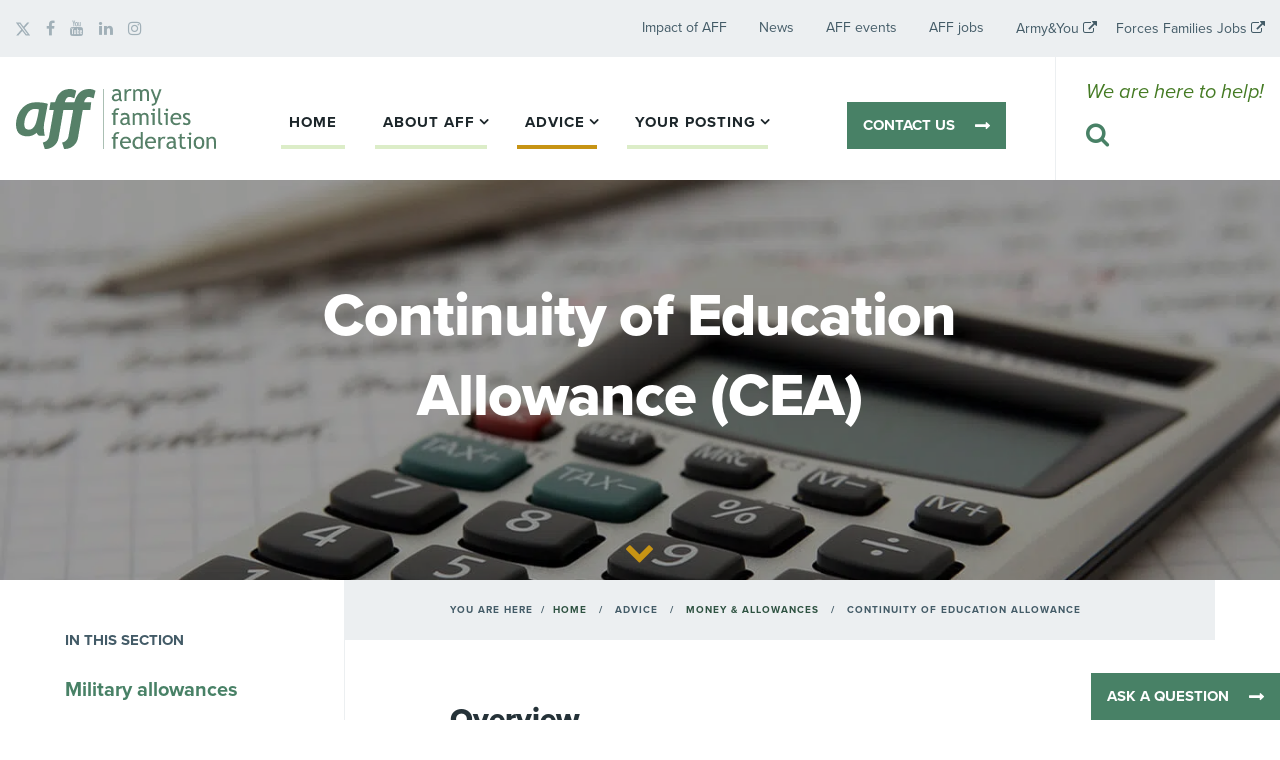

--- FILE ---
content_type: text/html; charset=UTF-8
request_url: https://aff.org.uk/advice/money-and-allowances/continuity-of-education-allowance/
body_size: 44331
content:

<!doctype html>
<html lang="en-GB">
  <head>
  <meta charset="utf-8">
<script type="text/javascript">
/* <![CDATA[ */
var gform;gform||(document.addEventListener("gform_main_scripts_loaded",function(){gform.scriptsLoaded=!0}),document.addEventListener("gform/theme/scripts_loaded",function(){gform.themeScriptsLoaded=!0}),window.addEventListener("DOMContentLoaded",function(){gform.domLoaded=!0}),gform={domLoaded:!1,scriptsLoaded:!1,themeScriptsLoaded:!1,isFormEditor:()=>"function"==typeof InitializeEditor,callIfLoaded:function(o){return!(!gform.domLoaded||!gform.scriptsLoaded||!gform.themeScriptsLoaded&&!gform.isFormEditor()||(gform.isFormEditor()&&console.warn("The use of gform.initializeOnLoaded() is deprecated in the form editor context and will be removed in Gravity Forms 3.1."),o(),0))},initializeOnLoaded:function(o){gform.callIfLoaded(o)||(document.addEventListener("gform_main_scripts_loaded",()=>{gform.scriptsLoaded=!0,gform.callIfLoaded(o)}),document.addEventListener("gform/theme/scripts_loaded",()=>{gform.themeScriptsLoaded=!0,gform.callIfLoaded(o)}),window.addEventListener("DOMContentLoaded",()=>{gform.domLoaded=!0,gform.callIfLoaded(o)}))},hooks:{action:{},filter:{}},addAction:function(o,r,e,t){gform.addHook("action",o,r,e,t)},addFilter:function(o,r,e,t){gform.addHook("filter",o,r,e,t)},doAction:function(o){gform.doHook("action",o,arguments)},applyFilters:function(o){return gform.doHook("filter",o,arguments)},removeAction:function(o,r){gform.removeHook("action",o,r)},removeFilter:function(o,r,e){gform.removeHook("filter",o,r,e)},addHook:function(o,r,e,t,n){null==gform.hooks[o][r]&&(gform.hooks[o][r]=[]);var d=gform.hooks[o][r];null==n&&(n=r+"_"+d.length),gform.hooks[o][r].push({tag:n,callable:e,priority:t=null==t?10:t})},doHook:function(r,o,e){var t;if(e=Array.prototype.slice.call(e,1),null!=gform.hooks[r][o]&&((o=gform.hooks[r][o]).sort(function(o,r){return o.priority-r.priority}),o.forEach(function(o){"function"!=typeof(t=o.callable)&&(t=window[t]),"action"==r?t.apply(null,e):e[0]=t.apply(null,e)})),"filter"==r)return e[0]},removeHook:function(o,r,t,n){var e;null!=gform.hooks[o][r]&&(e=(e=gform.hooks[o][r]).filter(function(o,r,e){return!!(null!=n&&n!=o.tag||null!=t&&t!=o.priority)}),gform.hooks[o][r]=e)}});
/* ]]> */
</script>

  <meta http-equiv="x-ua-compatible" content="ie=edge">
  <meta name="viewport" content="width=device-width, initial-scale=1">
  <meta name='robots' content='index, follow, max-image-preview:large, max-snippet:-1, max-video-preview:-1' />
<script id="cookieyes" type="pmdelayedscript" src="https://cdn-cookieyes.com/client_data/03cd39fd01f30d27a6495d35/script.js" data-perfmatters-type="text/javascript" data-cfasync="false" data-no-optimize="1" data-no-defer="1" data-no-minify="1" data-rocketlazyloadscript="1"></script><link rel='preconnect' href='https://p.typekit.net' crossorigin>
<link rel='preconnect' href='https://use.fontawesome.com' crossorigin>
<link rel='preconnect' href='https://use.typekit.net' crossorigin>
<link rel='preconnect' href='https://fonts.gstatic.com' crossorigin>
<link rel='preconnect' href='https://www.googletagmanager.com' crossorigin>
<link rel='preconnect' href='https://static.hotjar.com' crossorigin>
<link rel="preload" href="https://aff.org.uk/wp-content/plugins/rate-my-post/public/css/fonts/ratemypost.ttf" type="font/ttf" as="font" crossorigin="anonymous">
	<!-- This site is optimized with the Yoast SEO plugin v26.8 - https://yoast.com/product/yoast-seo-wordpress/ -->
	<title>Continuity of Education Allowance - Army Families Federation</title><link rel="preload" href="https://aff.org.uk/wp-content/themes/aff/assets/images/logo-aff.svg" as="image" /><style id="perfmatters-used-css">a.external_icon{background:url("https://aff.org.uk/wp-content/plugins/sem-external-links/external.png") center right no-repeat;padding-right:13px;}:where(.wp-block-button__link){border-radius:9999px;box-shadow:none;padding:calc(.667em + 2px) calc(1.333em + 2px);text-decoration:none;}:root :where(.wp-block-button .wp-block-button__link.is-style-outline),:root :where(.wp-block-button.is-style-outline>.wp-block-button__link){border:2px solid;padding:.667em 1.333em;}:root :where(.wp-block-button .wp-block-button__link.is-style-outline:not(.has-text-color)),:root :where(.wp-block-button.is-style-outline>.wp-block-button__link:not(.has-text-color)){color:currentColor;}:root :where(.wp-block-button .wp-block-button__link.is-style-outline:not(.has-background)),:root :where(.wp-block-button.is-style-outline>.wp-block-button__link:not(.has-background)){background-color:initial;background-image:none;}:where(.wp-block-columns){margin-bottom:1.75em;}:where(.wp-block-columns.has-background){padding:1.25em 2.375em;}:where(.wp-block-post-comments input[type=submit]){border:none;}:where(.wp-block-cover-image:not(.has-text-color)),:where(.wp-block-cover:not(.has-text-color)){color:#fff;}:where(.wp-block-cover-image.is-light:not(.has-text-color)),:where(.wp-block-cover.is-light:not(.has-text-color)){color:#000;}:root :where(.wp-block-cover h1:not(.has-text-color)),:root :where(.wp-block-cover h2:not(.has-text-color)),:root :where(.wp-block-cover h3:not(.has-text-color)),:root :where(.wp-block-cover h4:not(.has-text-color)),:root :where(.wp-block-cover h5:not(.has-text-color)),:root :where(.wp-block-cover h6:not(.has-text-color)),:root :where(.wp-block-cover p:not(.has-text-color)){color:inherit;}.wp-block-embed.alignleft,.wp-block-embed.alignright,.wp-block[data-align=left]>[data-type="core/embed"],.wp-block[data-align=right]>[data-type="core/embed"]{max-width:360px;width:100%;}.wp-block-embed.alignleft .wp-block-embed__wrapper,.wp-block-embed.alignright .wp-block-embed__wrapper,.wp-block[data-align=left]>[data-type="core/embed"] .wp-block-embed__wrapper,.wp-block[data-align=right]>[data-type="core/embed"] .wp-block-embed__wrapper{min-width:280px;}.wp-block-cover .wp-block-embed{min-height:240px;min-width:320px;}.wp-block-embed{overflow-wrap:break-word;}.wp-block-embed :where(figcaption){margin-bottom:1em;margin-top:.5em;}.wp-block-embed iframe{max-width:100%;}.wp-block-embed__wrapper{position:relative;}.wp-embed-responsive .wp-has-aspect-ratio .wp-block-embed__wrapper:before{content:"";display:block;padding-top:50%;}.wp-embed-responsive .wp-has-aspect-ratio iframe{bottom:0;height:100%;left:0;position:absolute;right:0;top:0;width:100%;}.wp-embed-responsive .wp-embed-aspect-21-9 .wp-block-embed__wrapper:before{padding-top:42.85%;}.wp-embed-responsive .wp-embed-aspect-18-9 .wp-block-embed__wrapper:before{padding-top:50%;}.wp-embed-responsive .wp-embed-aspect-16-9 .wp-block-embed__wrapper:before{padding-top:56.25%;}.wp-embed-responsive .wp-embed-aspect-4-3 .wp-block-embed__wrapper:before{padding-top:75%;}.wp-embed-responsive .wp-embed-aspect-1-1 .wp-block-embed__wrapper:before{padding-top:100%;}.wp-embed-responsive .wp-embed-aspect-9-16 .wp-block-embed__wrapper:before{padding-top:177.77%;}.wp-embed-responsive .wp-embed-aspect-1-2 .wp-block-embed__wrapper:before{padding-top:200%;}:where(.wp-block-file){margin-bottom:1.5em;}:where(.wp-block-file__button){border-radius:2em;display:inline-block;padding:.5em 1em;}:where(.wp-block-file__button):is(a):active,:where(.wp-block-file__button):is(a):focus,:where(.wp-block-file__button):is(a):hover,:where(.wp-block-file__button):is(a):visited{box-shadow:none;color:#fff;opacity:.85;text-decoration:none;}:where(.wp-block-group.wp-block-group-is-layout-constrained){position:relative;}@keyframes show-content-image{0%{visibility:hidden;}99%{visibility:hidden;}to{visibility:visible;}}@keyframes turn-on-visibility{0%{opacity:0;}to{opacity:1;}}@keyframes turn-off-visibility{0%{opacity:1;visibility:visible;}99%{opacity:0;visibility:visible;}to{opacity:0;visibility:hidden;}}@keyframes lightbox-zoom-in{0%{transform:translate(calc(( -100vw + var(--wp--lightbox-scrollbar-width) ) / 2 + var(--wp--lightbox-initial-left-position)),calc(-50vh + var(--wp--lightbox-initial-top-position))) scale(var(--wp--lightbox-scale));}to{transform:translate(-50%,-50%) scale(1);}}@keyframes lightbox-zoom-out{0%{transform:translate(-50%,-50%) scale(1);visibility:visible;}99%{visibility:visible;}to{transform:translate(calc(( -100vw + var(--wp--lightbox-scrollbar-width) ) / 2 + var(--wp--lightbox-initial-left-position)),calc(-50vh + var(--wp--lightbox-initial-top-position))) scale(var(--wp--lightbox-scale));visibility:hidden;}}:where(.wp-block-latest-comments:not([style*=line-height] .wp-block-latest-comments__comment)){line-height:1.1;}:where(.wp-block-latest-comments:not([style*=line-height] .wp-block-latest-comments__comment-excerpt p)){line-height:1.8;}:root :where(.wp-block-latest-posts.is-grid){padding:0;}:root :where(.wp-block-latest-posts.wp-block-latest-posts__list){padding-left:0;}ol,ul{box-sizing:border-box;}:root :where(.wp-block-list.has-background){padding:1.25em 2.375em;}:where(.wp-block-navigation.has-background .wp-block-navigation-item a:not(.wp-element-button)),:where(.wp-block-navigation.has-background .wp-block-navigation-submenu a:not(.wp-element-button)){padding:.5em 1em;}:where(.wp-block-navigation .wp-block-navigation__submenu-container .wp-block-navigation-item a:not(.wp-element-button)),:where(.wp-block-navigation .wp-block-navigation__submenu-container .wp-block-navigation-submenu a:not(.wp-element-button)),:where(.wp-block-navigation .wp-block-navigation__submenu-container .wp-block-navigation-submenu button.wp-block-navigation-item__content),:where(.wp-block-navigation .wp-block-navigation__submenu-container .wp-block-pages-list__item button.wp-block-navigation-item__content){padding:.5em 1em;}@keyframes overlay-menu__fade-in-animation{0%{opacity:0;transform:translateY(.5em);}to{opacity:1;transform:translateY(0);}}:root :where(p.has-background){padding:1.25em 2.375em;}:where(p.has-text-color:not(.has-link-color)) a{color:inherit;}:where(.wp-block-post-comments-form) input:not([type=submit]),:where(.wp-block-post-comments-form) textarea{border:1px solid #949494;font-family:inherit;font-size:1em;}:where(.wp-block-post-comments-form) input:where(:not([type=submit]):not([type=checkbox])),:where(.wp-block-post-comments-form) textarea{padding:calc(.667em + 2px);}:where(.wp-block-post-excerpt){box-sizing:border-box;margin-bottom:var(--wp--style--block-gap);margin-top:var(--wp--style--block-gap);}:where(.wp-block-preformatted.has-background){padding:1.25em 2.375em;}:where(.wp-block-search__button){border:1px solid #ccc;padding:6px 10px;}:where(.wp-block-search__input){font-family:inherit;font-size:inherit;font-style:inherit;font-weight:inherit;letter-spacing:inherit;line-height:inherit;text-transform:inherit;}:where(.wp-block-search__button-inside .wp-block-search__inside-wrapper){border:1px solid #949494;box-sizing:border-box;padding:4px;}:where(.wp-block-search__button-inside .wp-block-search__inside-wrapper) :where(.wp-block-search__button){padding:4px 8px;}:root :where(.wp-block-separator.is-style-dots){height:auto;line-height:1;text-align:center;}:root :where(.wp-block-separator.is-style-dots):before{color:currentColor;content:"···";font-family:serif;font-size:1.5em;letter-spacing:2em;padding-left:2em;}:root :where(.wp-block-site-logo.is-style-rounded){border-radius:9999px;}:root :where(.wp-block-social-links .wp-social-link a){padding:.25em;}:root :where(.wp-block-social-links.is-style-logos-only .wp-social-link a){padding:0;}:root :where(.wp-block-social-links.is-style-pill-shape .wp-social-link a){padding-left:.6666666667em;padding-right:.6666666667em;}:root :where(.wp-block-tag-cloud.is-style-outline){display:flex;flex-wrap:wrap;gap:1ch;}:root :where(.wp-block-tag-cloud.is-style-outline a){border:1px solid;font-size:unset !important;margin-right:0;padding:1ch 2ch;text-decoration:none !important;}:root :where(.wp-block-table-of-contents){box-sizing:border-box;}:where(.wp-block-term-description){box-sizing:border-box;margin-bottom:var(--wp--style--block-gap);margin-top:var(--wp--style--block-gap);}:where(pre.wp-block-verse){font-family:inherit;}:root{--wp--preset--font-size--normal:16px;--wp--preset--font-size--huge:42px;}html :where(.has-border-color){border-style:solid;}html :where([style*=border-top-color]){border-top-style:solid;}html :where([style*=border-right-color]){border-right-style:solid;}html :where([style*=border-bottom-color]){border-bottom-style:solid;}html :where([style*=border-left-color]){border-left-style:solid;}html :where([style*=border-width]){border-style:solid;}html :where([style*=border-top-width]){border-top-style:solid;}html :where([style*=border-right-width]){border-right-style:solid;}html :where([style*=border-bottom-width]){border-bottom-style:solid;}html :where([style*=border-left-width]){border-left-style:solid;}html :where(img[class*=wp-image-]){height:auto;max-width:100%;}:where(figure){margin:0 0 1em;}html :where(.is-position-sticky){--wp-admin--admin-bar--position-offset:var(--wp-admin--admin-bar--height,0px);}@media screen and (max-width:600px){html :where(.is-position-sticky){--wp-admin--admin-bar--position-offset:0px;}}@keyframes rmp-feedback-widget__loader{0%{top:4px;height:32px;}50%,to{top:12px;height:16px;}}.rmp-results-widget p:empty:before,.rmp-widgets-container p:empty:before,.widget_rate-my-post-top-rated-widget p:empty:before{display:none;}@font-face{font-family:ratemypost;src:url("https://aff.org.uk/wp-content/plugins/rate-my-post/public/css/fonts/ratemypost.eot");src:url("https://aff.org.uk/wp-content/plugins/rate-my-post/public/css/fonts/ratemypost.eot#iefix") format("embedded-opentype"),url("https://aff.org.uk/wp-content/plugins/rate-my-post/public/css/fonts/ratemypost.ttf") format("truetype"),url("https://aff.org.uk/wp-content/plugins/rate-my-post/public/css/fonts/ratemypost.woff") format("woff"),url("https://aff.org.uk/wp-content/plugins/rate-my-post/public/css/fonts/ratemypost.svg#ratemypost") format("svg");font-weight:400;font-style:normal;font-display:block;}[class*=" rmp-icon--"],[class^=rmp-icon--]{font-family:ratemypost !important;speak:none;font-style:normal;font-weight:400;font-variant:normal;text-transform:none;line-height:1;-webkit-font-smoothing:antialiased;-moz-osx-font-smoothing:grayscale;}.rmp-widgets-container.rmp-wp-plugin.rmp-main-container{text-align:center;margin:1rem 0;}.rmp-widgets-container.rmp-wp-plugin.rmp-main-container p{margin:0;}.rmp-widgets-container.rmp-wp-plugin.rmp-main-container .rmp-rating-widget__icons{margin:0 0 .4rem;}.rmp-widgets-container.rmp-wp-plugin.rmp-main-container .rmp-rating-widget__icons-list{list-style-type:none;padding:0;margin:0;}.rmp-widgets-container.rmp-wp-plugin.rmp-main-container .rmp-rating-widget__icons-list::before{content:"";}.rmp-widgets-container.rmp-wp-plugin.rmp-main-container .rmp-rating-widget__icons-list__icon{display:inline-block;margin:0;}.rmp-widgets-container.rmp-wp-plugin.rmp-main-container .rmp-rating-widget__hover-text{margin:0 0 .4rem;}.rmp-widgets-container.rmp-wp-plugin.rmp-main-container .rmp-rating-widget__submit-btn{display:none;}.rmp-widgets-container.rmp-wp-plugin.rmp-main-container .rmp-rating-widget__results{margin:0 0 .4rem;}.rmp-widgets-container.rmp-wp-plugin.rmp-main-container .rmp-rating-widget__not-rated{margin:0 0 .4rem;}.rmp-widgets-container.rmp-wp-plugin.rmp-main-container .rmp-rating-widget__not-rated--hidden{display:none;margin:0;}.rmp-widgets-container.rmp-wp-plugin.rmp-main-container .rmp-rating-widget__msg{margin:.4rem 0;}.rmp-icon--star:before{content:"";}.rmp-icon--ratings{color:#ccc;font-size:1rem;}.rmp-rating-widget .rmp-icon--ratings{font-size:2.5rem;}.rmp-heading,.rmp-widgets-container.rmp-wp-plugin.rmp-main-container .rmp-heading{margin:0 0 .4rem;}.rmp-heading--title{font-size:1.625rem;font-weight:400;}.rmp-btn{background-color:#ffcc36;border:0;color:#fff;padding:.5rem;text-decoration:none;font-size:1rem;margin-bottom:.4rem;}.rmp-btn:focus,.rmp-btn:hover{background:initial;background-color:#ffd966;border:0;color:#fff;padding:.5rem;text-decoration:none;font-size:1rem;margin-bottom:.4rem;cursor:pointer;}.main-nav .navbar{width:100%;justify-content:space-between;}.menu-wrapper .btn.btn-contact-desktop{display:none;}.navbar-toggler i{color:black;}.navbar-toggler.collapsed i{color:white;}@media (min-width: 992px){.top-nav .container,.main-nav .container{max-width:1320px;}#menu-primary-navigation{margin-top:0 !important;}.navbar-brand{padding-top:0 !important;padding-bottom:0 !important;}.main-nav .help{padding-top:20px;padding-left:30px;display:flex;flex-wrap:nowrap;flex-direction:column;}.main-nav .help span{white-space:nowrap;}#mobile-search{max-width:200px;}.menu-wrapper{min-height:60px;width:100%;display:flex;justify-content:space-evenly;align-items:flex-end;}.menu-wrapper .btn.btn-contact-desktop{display:block;}.main-nav .navbar-nav>li.menu-item-44{display:none;}.main-nav .navbar-nav>li.menu-item-44 a{margin-top:-6px;padding:0;padding:12px 20px;border:0;color:white;background-color:#568068;display:flex;width:170px;}.main-nav .navbar-nav>li.menu-item-44 a:hover{background-color:#253238;}}@media (min-width: 768px){.sidebar .widget,body.home section:not(.front-alert){padding-bottom:60px !important;}}#header-search-form{top:45px;}@media (min-width: 1400px){#header-search-form{right:0;left:unset;text-align:right;min-width:300px;}}.header-search-link{cursor:pointer;display:block;}#mobile-search-link{margin-right:15px;}#mobile-search-form button{width:30px;}#mobile-search-form input{width:calc(100% - 65px);}.gform_legacy_markup_wrapper input:not([type="radio"]):not([type="checkbox"]):not([type="submit"]):not([type="button"]):not([type="image"]):not([type="file"]){padding:.5rem 1rem !important;font-size:1.25rem !important;line-height:1.5 !important;border-radius:0 !important;}.gform_legacy_markup_wrapper ul.gform_fields li.gfield{padding-right:0 !important;}.gform_button{margin-right:0 !important;width:100% !important;}.footer-logo-layout{display:flex;flex-wrap:wrap;justify-content:flex-start;align-items:center;gap:8px;}@media (max-width: 991px){.footer-logo-layout{flex-wrap:wrap;justify-content:flex-start;}}.footer-logo-layout div{height:75px;}.footer-logo-layout img{height:100%;width:auto;object-fit:contain;}.footer-logo-layout__column{display:flex;flex-direction:column;justify-content:space-between;align-items:flex-start;max-width:133px;gap:6px;}.footer-logo-layout__column img{max-width:100%;max-height:100%;object-fit:contain;}.footer-logo-layout__column img.oscr-logo{max-width:110px;}footer.content-info{padding-top:100px;}@media (max-width: 991px){footer.content-info .subscribe section,section.widget_simpleimage{padding-bottom:0 !important;margin-bottom:0 !important;}.footer-right{padding-bottom:0 !important;}}footer.content-info .gform_wrapper{margin-top:0;}footer.content-info h3.gform_title{margin-top:0;font-size:40px;font-style:normal;font-weight:400;line-height:normal;padding-right:60px;}footer.content-info .subscribe .gform_description{display:none !important;}.btn-primary,.btn-primary:link{color:#fff !important;}.gform_button.button{color:#fff !important;border-color:#fff !important;}a,a:active,a:focus,a:hover{color:#498068;}.sidebar .advice-sidebar a{color:#498068;}a.external_icon{padding-right:3px;}.navbar-nav .menu-item a:hover{border-bottom-color:#253238;}.nav .menu-item a:hover{text-decoration:underline;color:#253238;}.header-search-link:hover{color:#253238 !important;}.top-nav .social-icons a:hover{color:#253238 !important;}.dropdown-item:not(.active):hover{background-color:#dedede !important;}.dropdown-item.active{background-color:#488166 !important;}.btn-primary{cursor:pointer;}.btn-primary:hover{background-color:#253238 !important;color:#fff !important;border-color:#253238 !important;}.btn-primary.external{padding-right:40px;}.subscribe .gform_button{cursor:pointer;}.subscribe .gform_button:hover{background-color:#fff !important;color:#253238 !important;border-color:#fff !important;}.sidebar{padding-right:25px !important;}.sidebar h3,.sidebar h5{margin-bottom:25px !important;}.sidebar h3 a:hover,.sidebar h5 a:hover{color:#253238 !important;}.sidebar .widget{padding-bottom:30px !important;}.sidebar a{color:#498068;font-weight:700;}.sidebar a.active{color:#253238 !important;}.sidebar .side-navigation li{margin-bottom:8px !important;}.sidebar .side-navigation a:hover{color:#253238 !important;text-decoration:none !important;}.sidebar .resource-list a,.sidebar .news-list a{font-size:17px !important;line-height:25px !important;padding:0 0 10px 0 !important;border:none !important;border-bottom:1px solid #eceff1 !important;display:block;}.sidebar .resource-list a:hover,.sidebar .news-list a:hover{color:#253238 !important;}.sidebar .news-list a time{text-transform:capitalize !important;display:inline-block;margin-bottom:2px;}.sidebar .news-list a time:after{content:unset !important;}.sidebar .news-list a .entry-title{margin-bottom:0 !important;}.sidebar .sidebar-contacts{margin-bottom:45px !important;}footer.content-info{padding-bottom:0 !important;}@media (max-width: 991px){.menu-footer-policy-links-container{padding-top:60px;}}@media (max-width: 767px){.menu-footer-policy-links-container{padding-top:20px;}}footer #gform_1,footer #gform_1 .gform-body ul,footer #gform_1 .gform-body .ginput_container,footer #gform_1 .gform-body .ginput_container input{margin:0;display:flex;flex-direction:column;gap:20px;}footer #gform_1 .gform_footer{margin:0;padding:0;}footer #gform_1 .gfield{margin-top:0;}@media (min-width: 991px){footer #gform_1{padding-right:60px;}}footer #gform_1 [type="submit"]{text-align:center;}.page-wrapper a:not(.page-link-box):not(.wp-block-button__link),.sidebar .advice-sidebar a,.sidebar a{font-weight:700;color:#488166 !important;border-bottom:1px solid transparent;}.back-to-top{border-bottom:none !important;}.page-wrapper a:not(.back-to-top):hover,.sidebar .advice-sidebar a:hover,.sidebar a:hover{text-decoration:none;border-color:#488166;}.page-template-template-advice-article .numbered{padding-top:0;position:relative;}.page-template-template-advice-article .numbered~.numbered{padding-top:70px;}.page-template-template-advice-article .numbered~.numbered:after{position:absolute;top:0;right:0;width:100%;border-top:1px solid;content:"";}@media (min-width: 992px){.page-template-template-advice-article .numbered~.numbered:after{width:calc(100% - 90px);}}@media (max-width: 991px){.page-template-template-advice-article .numbered~.numbered:after{width:100%;}}.aff-section-359 .page-link-box:hover,.aff-section-359 .numbered~.numbered:after{border-color:#c79414;}.aff-section-359 .page-wrapper a:not(.page-link-box):hover,.aff-section-359 .sidebar .advice-sidebar a:hover,.aff-section-359 .sidebar a:hover{color:#c79414 !important;border-bottom-color:#c79414;}.aff-section-359 #breadcrumbs a,.aff-section-359 .hero-banner .down-arrow,.aff-section-359 .page-wrapper a:not(.page-link-box),.aff-section-359 .sidebar .advice-sidebar a,.aff-section-359 .sidebar a{color:#c79414;}.aff-section-359 .feature-wins-box,.aff-section-359 footer.content-info{background:#c79414 !important;}.aff-section-359 #menu-item-7 a.nav-link{border-color:#c79414 !important;}.footer-lower{width:100%;position:relative;z-index:10;display:flex;justify-content:center;align-items:center;}.footer-lower__inner{display:flex;justify-content:center;align-items:stretch;}.footer-lower__left{background-color:#2c503f;width:40%;padding:40px 60px;color:rgba(255,255,255,.8);display:flex;justify-content:flex-end;}.footer-lower__left-inner{display:flex;flex-direction:column;gap:20px;}.footer-lower__left .privacy-link{color:rgba(255,255,255,.8);display:block;}.footer-lower__info{color:rgba(255,255,255,.8);}.footer-lower__right{color:rgba(255,255,255,.8);background-color:#1e262b;width:60%;padding:40px 60px;height:100%;display:flex;flex-direction:column;gap:20px;}.footer-lower__left a.privacy-link,.footer-lower__right .nav a{color:rgba(255,255,255,.8);padding:0;text-decoration-line:underline;text-decoration-style:solid;text-decoration-skip-ink:none;text-decoration-thickness:auto;text-underline-offset:auto;text-underline-position:from-font;}@media (max-width: 991px){.footer-lower__inner{flex-direction:column;}.footer-lower__left{width:100%;justify-content:flex-start;padding-right:15px;padding-left:15px;}.footer-lower__right{width:100%;padding-right:15px;padding-left:15px;}}.content-info .hidden_label label{color:white !important;}.content a,.content a:active,.content a:focus,.content a:hover{color:#2e5241 !important;}a:focus,input:focus,button:focus{outline:none;}input:focus{border-color:rgba(0,0,0,.15) !important;}a:focus-visible,input:focus-visible,button:focus-visible{outline:2px solid !important;outline-offset:3px;}.btn:focus,.subscribe .gform_button:focus{box-shadow:0 0 0 0 #000 !important;}.btn:focus-visible{outline-color:#000 !important;}.subscribe input:focus-visible{outline-color:#fff !important;}.navbar-nav .menu-item:focus-within .dropdown-menu{display:block;}.navbar-nav .menu-item .dropdown-menu a:focus-visible{outline-offset:-3px;}footer.content-info .footer-menus ul li{line-height:1.5 !important;margin-bottom:20px !important;}footer.content-info .footer-menus ul li a{color:rgba(237,239,241,.8);text-decoration:underline;text-decoration-style:solid;text-decoration-skip-ink:none;text-decoration-thickness:auto;text-underline-offset:auto;text-underline-position:from-font;}footer .nav{gap:25px;}footer .nav a{margin-right:0 !important;}footer.content-info h2{text-transform:uppercase;margin-bottom:20px;color:#edeff1;font-size:15px;font-style:normal;font-weight:700;line-height:20px;}@import url("https://use.typekit.net/fiw0vvh.css");@media print{*,:after,:before{text-shadow:none !important;box-shadow:none !important;}a,a:visited{text-decoration:underline;}img,tr{page-break-inside:avoid;}h2,h3,p{orphans:3;widows:3;}h2,h3{page-break-after:avoid;}.navbar{display:none;}}html{box-sizing:border-box;font-family:sans-serif;line-height:1.15;-ms-text-size-adjust:100%;-ms-overflow-style:scrollbar;-webkit-tap-highlight-color:transparent;}*,:after,:before{box-sizing:inherit;}@-ms-viewport{width:device-width;}article,aside,dialog,figcaption,figure,footer,header,hgroup,main,nav,section{display:block;}body{margin:0;font-family:-apple-system,BlinkMacSystemFont,Segoe UI,Roboto,Helvetica Neue,Arial,sans-serif;font-size:1rem;font-weight:400;line-height:1.5;color:#212529;background-color:#fff;}[tabindex="-1"]:focus{outline:none !important;}h1,h2,h3,h4,h5,h6{margin-top:0;margin-bottom:.5rem;}p{margin-top:0;margin-bottom:1rem;}address,dl,ol,ul{margin-bottom:1rem;}dl,ol,ul{margin-top:0;}ol ol,ol ul,ul ol,ul ul{margin-bottom:0;}b,strong{font-weight:bolder;}a{color:#007bff;text-decoration:none;background-color:transparent;-webkit-text-decoration-skip:objects;}a:hover{color:#0056b3;text-decoration:underline;}a:not([href]):not([tabindex]),a:not([href]):not([tabindex]):focus,a:not([href]):not([tabindex]):hover{color:inherit;text-decoration:none;}a:not([href]):not([tabindex]):focus{outline:0;}img{vertical-align:middle;border-style:none;}svg:not(:root){overflow:hidden;}[role=button],a,area,button,input,label,select,summary,textarea{-ms-touch-action:manipulation;touch-action:manipulation;}label{display:inline-block;margin-bottom:.5rem;}button:focus{outline:1px dotted;outline:5px auto -webkit-focus-ring-color;}button,input,optgroup,select,textarea{margin:0;font-family:inherit;font-size:inherit;line-height:inherit;}button,input{overflow:visible;}button,select{text-transform:none;}[type=reset],[type=submit],button,html [type=button]{-webkit-appearance:button;}[type=button]::-moz-focus-inner,[type=reset]::-moz-focus-inner,[type=submit]::-moz-focus-inner,button::-moz-focus-inner{padding:0;border-style:none;}input[type=checkbox],input[type=radio]{box-sizing:border-box;padding:0;}input[type=date],input[type=datetime-local],input[type=month],input[type=time]{-webkit-appearance:listbox;}textarea{overflow:auto;resize:vertical;}[type=number]::-webkit-inner-spin-button,[type=number]::-webkit-outer-spin-button{height:auto;}[type=search]{outline-offset:-2px;-webkit-appearance:none;}[type=search]::-webkit-search-cancel-button,[type=search]::-webkit-search-decoration{-webkit-appearance:none;}::-webkit-file-upload-button{font:inherit;-webkit-appearance:button;}[hidden]{display:none !important;}.h1,.h2,.h3,.h4,.h5,.h6,h1,h2,h3,h4,h5,h6{margin-bottom:.5rem;font-family:inherit;font-weight:500;line-height:1.1;color:inherit;}.h1,h1{font-size:2.5rem;}.h2,h2{font-size:2rem;}.h3,h3{font-size:1.75rem;}.h4,h4{font-size:1.5rem;}.h5,h5{font-size:1.25rem;}.comment-list,.gform_fields,.list-inline,.list-unstyled{padding-left:0;list-style:none;}.figure,.wp-caption{display:inline-block;}.container{margin-right:auto;margin-left:auto;padding-right:15px;padding-left:15px;width:100%;}@media (min-width:576px){.container{max-width:540px;}}@media (min-width:768px){.container{max-width:720px;}}@media (min-width:992px){.container{max-width:960px;}}@media (min-width:1200px){.container{max-width:1140px;}}.row{display:-webkit-box;display:-ms-flexbox;display:flex;-ms-flex-wrap:wrap;flex-wrap:wrap;margin-right:-15px;margin-left:-15px;}.col,.col-1,.col-2,.col-3,.col-4,.col-5,.col-6,.col-7,.col-8,.col-9,.col-10,.col-11,.col-12,.col-auto,.col-lg,.col-lg-1,.col-lg-2,.col-lg-3,.col-lg-4,.col-lg-5,.col-lg-6,.col-lg-7,.col-lg-8,.col-lg-9,.col-lg-10,.col-lg-11,.col-lg-12,.col-lg-auto,.col-md,.col-md-1,.col-md-2,.col-md-3,.col-md-4,.col-md-5,.col-md-6,.col-md-7,.col-md-8,.col-md-9,.col-md-10,.col-md-11,.col-md-12,.col-md-auto,.col-sm,.col-sm-1,.col-sm-2,.col-sm-3,.col-sm-4,.col-sm-5,.col-sm-6,.col-sm-7,.col-sm-8,.col-sm-9,.col-sm-10,.col-sm-11,.col-sm-12,.col-sm-auto,.col-xl,.col-xl-1,.col-xl-2,.col-xl-3,.col-xl-4,.col-xl-5,.col-xl-6,.col-xl-7,.col-xl-8,.col-xl-9,.col-xl-10,.col-xl-11,.col-xl-12,.col-xl-auto{position:relative;width:100%;min-height:1px;padding-right:15px;padding-left:15px;}.col-2,.col-3{-webkit-box-flex:0;}.col-3{-ms-flex:0 0 25%;flex:0 0 25%;max-width:25%;}.col-8,.col-9{-webkit-box-flex:0;}.col-9{-ms-flex:0 0 75%;flex:0 0 75%;max-width:75%;}.main,.order-1{-webkit-box-ordinal-group:2;-ms-flex-order:1;order:1;}.order-12,.sidebar{-webkit-box-ordinal-group:13;-ms-flex-order:12;order:12;}@media (min-width:576px){.order-sm-1,.sidebar{-webkit-box-ordinal-group:2;-ms-flex-order:1;order:1;}.main,.order-sm-12{-webkit-box-ordinal-group:13;-ms-flex-order:12;order:12;}}@media (min-width:768px){.col-md-2{-webkit-box-flex:0;-ms-flex:0 0 16.6666666667%;flex:0 0 16.6666666667%;max-width:16.6666666667%;}.col-md-4{-webkit-box-flex:0;-ms-flex:0 0 33.3333333333%;flex:0 0 33.3333333333%;max-width:33.3333333333%;}.col-md-8{-webkit-box-flex:0;-ms-flex:0 0 66.6666666667%;flex:0 0 66.6666666667%;max-width:66.6666666667%;}}.comment-form input[type=email],.comment-form input[type=text],.comment-form input[type=url],.comment-form textarea,.form-control,.gform_fields input,.gform_fields select,.gform_fields textarea,.search-form .search-field,footer.content-info .subscribe .gform_fields input{display:block;width:100%;padding:.5rem .75rem;font-size:1rem;line-height:1.25;color:#495057;background-color:#fff;background-image:none;background-clip:padding-box;border:1px solid rgba(0,0,0,.15);border-radius:.25rem;transition:border-color .15s ease-in-out,box-shadow .15s ease-in-out;}.comment-form input[type=email]::-ms-expand,.comment-form input[type=text]::-ms-expand,.comment-form input[type=url]::-ms-expand,.comment-form textarea::-ms-expand,.form-control::-ms-expand,.gform_fields input::-ms-expand,.gform_fields select::-ms-expand,.gform_fields textarea::-ms-expand,.search-form .search-field::-ms-expand,footer.content-info .subscribe .gform_fields input::-ms-expand{background-color:transparent;border:0;}.comment-form input[type=email]:focus,.comment-form input[type=text]:focus,.comment-form input[type=url]:focus,.comment-form textarea:focus,.form-control:focus,.gform_fields input:focus,.gform_fields select:focus,.gform_fields textarea:focus,.search-form .search-field:focus,footer.content-info .subscribe .gform_fields input:focus{color:#495057;background-color:#fff;border-color:#80bdff;outline:none;}.comment-form input[type=email]::-webkit-input-placeholder,.comment-form input[type=text]::-webkit-input-placeholder,.comment-form input[type=url]::-webkit-input-placeholder,.comment-form textarea::-webkit-input-placeholder,.form-control::-webkit-input-placeholder,.gform_fields input::-webkit-input-placeholder,.gform_fields select::-webkit-input-placeholder,.gform_fields textarea::-webkit-input-placeholder,.search-form .search-field::-webkit-input-placeholder,footer.content-info .subscribe .gform_fields input::-webkit-input-placeholder{color:#868e96;opacity:1;}.comment-form input[type=email]:-ms-input-placeholder,.comment-form input[type=text]:-ms-input-placeholder,.comment-form input[type=url]:-ms-input-placeholder,.comment-form textarea:-ms-input-placeholder,.form-control:-ms-input-placeholder,.gform_fields input:-ms-input-placeholder,.gform_fields select:-ms-input-placeholder,.gform_fields textarea:-ms-input-placeholder,.search-form .search-field:-ms-input-placeholder,footer.content-info .subscribe .gform_fields input:-ms-input-placeholder{color:#868e96;opacity:1;}.comment-form input[type=email]::placeholder,.comment-form input[type=text]::placeholder,.comment-form input[type=url]::placeholder,.comment-form textarea::placeholder,.form-control::placeholder,.gform_fields input::placeholder,.gform_fields select::placeholder,.gform_fields textarea::placeholder,.search-form .search-field::placeholder,footer.content-info .subscribe .gform_fields input::placeholder{color:#868e96;opacity:1;}.comment-form input[readonly][type=email],.comment-form input[readonly][type=text],.comment-form input[readonly][type=url],.comment-form input[type=email]:disabled,.comment-form input[type=text]:disabled,.comment-form input[type=url]:disabled,.comment-form textarea:disabled,.comment-form textarea[readonly],.form-control:disabled,.form-control[readonly],.gform_fields input:disabled,.gform_fields input[readonly],.gform_fields select:disabled,.gform_fields select[readonly],.gform_fields textarea:disabled,.gform_fields textarea[readonly],.search-form .search-field:disabled,.search-form [readonly].search-field,footer.content-info .subscribe .gform_fields input:disabled,footer.content-info .subscribe .gform_fields input[readonly]{background-color:#e9ecef;opacity:1;}.comment-form .input-group-lg>.input-group-btn>input[type=submit],.comment-form .input-group-lg>input[type=email],.comment-form .input-group-lg>input[type=text],.comment-form .input-group-lg>input[type=url],.comment-form .input-group-lg>textarea,.form-control-lg,.gform_fields .input-group-lg>input,.gform_fields .input-group-lg>select,.gform_fields .input-group-lg>textarea,.input-group-lg>.form-control,.input-group-lg>.input-group-addon,.input-group-lg>.input-group-btn>.btn,.input-group-lg>.input-group-btn>.gform_button,.search-form .input-group-lg>.input-group-btn>.search-submit,.search-form .input-group-lg>.search-field,footer.content-info .subscribe .gform_fields input,footer.content-info .subscribe .input-group-lg>.input-group-btn>.gform_button{padding:.5rem 1rem;font-size:1.25rem;line-height:1.5;border-radius:.3rem;}.form-inline,.search-form{display:-webkit-box;display:-ms-flexbox;display:flex;-webkit-box-orient:horizontal;-webkit-box-direction:normal;-ms-flex-flow:row wrap;flex-flow:row wrap;-webkit-box-align:center;-ms-flex-align:center;align-items:center;}@media (min-width:576px){.form-inline label,.search-form label{display:-webkit-box;display:-ms-flexbox;display:flex;-webkit-box-align:center;-ms-flex-align:center;align-items:center;-webkit-box-pack:center;-ms-flex-pack:center;justify-content:center;margin-bottom:0;}.comment-form .form-inline input[type=email],.comment-form .form-inline input[type=text],.comment-form .form-inline input[type=url],.comment-form .form-inline textarea,.comment-form .search-form input[type=email],.comment-form .search-form input[type=text],.comment-form .search-form input[type=url],.comment-form .search-form textarea,.form-inline .comment-form input[type=email],.form-inline .comment-form input[type=text],.form-inline .comment-form input[type=url],.form-inline .comment-form textarea,.form-inline .form-control,.form-inline .gform_fields input,.form-inline .gform_fields select,.form-inline .gform_fields textarea,.form-inline footer.content-info .subscribe .gform_fields input,.gform_fields .form-inline input,.gform_fields .form-inline select,.gform_fields .form-inline textarea,.gform_fields .search-form input,.gform_fields .search-form select,.gform_fields .search-form textarea,.search-form .comment-form input[type=email],.search-form .comment-form input[type=text],.search-form .comment-form input[type=url],.search-form .comment-form textarea,.search-form .form-control,.search-form .gform_fields input,.search-form .gform_fields select,.search-form .gform_fields textarea,.search-form .search-field,.search-form footer.content-info .subscribe .gform_fields input,footer.content-info .subscribe .gform_fields .form-inline input,footer.content-info .subscribe .gform_fields .search-form input{display:inline-block;width:auto;vertical-align:middle;}}.btn,.comment-form input[type=submit],.gform_button,.search-form .search-submit,footer.content-info .subscribe .gform_button{display:inline-block;font-weight:400;text-align:center;white-space:nowrap;vertical-align:middle;-webkit-user-select:none;-moz-user-select:none;-ms-user-select:none;user-select:none;border:1px solid transparent;padding:.5rem .75rem;font-size:1rem;line-height:1.25;border-radius:.25rem;transition:all .15s ease-in-out;}.btn:focus,.btn:hover,.comment-form input[type=submit]:focus,.comment-form input[type=submit]:hover,.gform_button:focus,.gform_button:hover,.search-form .search-submit:focus,.search-form .search-submit:hover,footer.content-info .subscribe .gform_button:focus,footer.content-info .subscribe .gform_button:hover{text-decoration:none;}.btn.focus,.btn:focus,.comment-form input.focus[type=submit],.comment-form input[type=submit]:focus,.focus.gform_button,.gform_button:focus,.search-form .focus.search-submit,.search-form .search-submit:focus,footer.content-info .subscribe .focus.gform_button,footer.content-info .subscribe .gform_button:focus{outline:0;box-shadow:0 0 0 3px rgba(0,123,255,.25);}.btn.disabled,.btn:disabled,.comment-form input.disabled[type=submit],.comment-form input[type=submit]:disabled,.disabled.gform_button,.gform_button:disabled,.search-form .disabled.search-submit,.search-form .search-submit:disabled,footer.content-info .subscribe .disabled.gform_button,footer.content-info .subscribe .gform_button:disabled{opacity:.65;}.active.gform_button,.btn.active,.btn:active,.comment-form input.active[type=submit],.comment-form input[type=submit]:active,.gform_button:active,.search-form .active.search-submit,.search-form .search-submit:active,footer.content-info .subscribe .active.gform_button,footer.content-info .subscribe .gform_button:active{background-image:none;}.btn-primary,.page-wrapper section#comments input[type=submit],footer.content-info .subscribe .gform_button{background-color:#007bff;border-color:#007bff;}.btn-primary:hover,.page-wrapper section#comments input[type=submit]:hover,footer.content-info .subscribe .gform_button:hover{color:#fff;background-color:#0069d9;border-color:#0062cc;}.btn-primary.focus,.btn-primary:focus,.page-wrapper section#comments input.focus[type=submit],.page-wrapper section#comments input[type=submit]:focus,footer.content-info .subscribe .focus.gform_button,footer.content-info .subscribe .gform_button:focus{box-shadow:0 0 0 3px rgba(0,123,255,.5);}.btn-primary.disabled,.btn-primary:disabled,.page-wrapper section#comments input.disabled[type=submit],.page-wrapper section#comments input[type=submit]:disabled,footer.content-info .subscribe .disabled.gform_button,footer.content-info .subscribe .gform_button:disabled{background-color:#007bff;border-color:#007bff;}.btn-primary.active,.btn-primary:active,.page-wrapper section#comments .show>input.dropdown-toggle[type=submit],.page-wrapper section#comments input.active[type=submit],.page-wrapper section#comments input[type=submit]:active,.show>.btn-primary.dropdown-toggle,footer.content-info .subscribe .active.gform_button,footer.content-info .subscribe .gform_button:active,footer.content-info .subscribe .show>.dropdown-toggle.gform_button{background-color:#0069d9;background-image:none;border-color:#0062cc;}.btn-group-lg>.btn,.btn-group-lg>.gform_button,.btn-lg,.comment-form .btn-group-lg>input[type=submit],.search-form .btn-group-lg>.search-submit,footer.content-info .subscribe .gform_button{padding:.5rem 1rem;font-size:1.25rem;line-height:1.5;border-radius:.3rem;}.collapse{display:none;}.collapsing,.dropdown,.dropup{position:relative;}.dropdown-toggle:after{display:inline-block;width:0;height:0;margin-left:.255em;vertical-align:.255em;content:"";border-top:.3em solid;border-right:.3em solid transparent;border-left:.3em solid transparent;}.dropdown-toggle:empty:after{margin-left:0;}.dropdown-menu{position:absolute;top:100%;left:0;z-index:1000;display:none;float:left;min-width:10rem;padding:.5rem 0;margin:.125rem 0 0;font-size:1rem;color:#212529;text-align:left;list-style:none;background-color:#fff;background-clip:padding-box;border:1px solid rgba(0,0,0,.15);border-radius:.25rem;}.dropdown-item{display:block;width:100%;padding:.25rem 1.5rem;clear:both;font-weight:400;color:#212529;text-align:inherit;white-space:nowrap;background:none;border:0;}.dropdown-item:focus,.dropdown-item:hover{color:#16181b;text-decoration:none;background-color:#f8f9fa;}.dropdown-item.active,.dropdown-item:active{color:#fff;text-decoration:none;background-color:#007bff;}.dropdown-item.disabled,.dropdown-item:disabled{color:#868e96;background-color:transparent;}.comment-form [data-toggle=buttons]>.btn-group>input[type=submit] input[type=checkbox],.comment-form [data-toggle=buttons]>.btn-group>input[type=submit] input[type=radio],.comment-form [data-toggle=buttons]>input[type=submit] input[type=checkbox],.comment-form [data-toggle=buttons]>input[type=submit] input[type=radio],.search-form [data-toggle=buttons]>.btn-group>.search-submit input[type=checkbox],.search-form [data-toggle=buttons]>.btn-group>.search-submit input[type=radio],.search-form [data-toggle=buttons]>.search-submit input[type=checkbox],.search-form [data-toggle=buttons]>.search-submit input[type=radio],[data-toggle=buttons]>.btn-group>.btn input[type=checkbox],[data-toggle=buttons]>.btn-group>.btn input[type=radio],[data-toggle=buttons]>.btn-group>.gform_button input[type=checkbox],[data-toggle=buttons]>.btn-group>.gform_button input[type=radio],[data-toggle=buttons]>.btn input[type=checkbox],[data-toggle=buttons]>.btn input[type=radio],[data-toggle=buttons]>.gform_button input[type=checkbox],[data-toggle=buttons]>.gform_button input[type=radio],footer.content-info .subscribe [data-toggle=buttons]>.btn-group>.gform_button input[type=checkbox],footer.content-info .subscribe [data-toggle=buttons]>.btn-group>.gform_button input[type=radio],footer.content-info .subscribe [data-toggle=buttons]>.gform_button input[type=checkbox],footer.content-info .subscribe [data-toggle=buttons]>.gform_button input[type=radio]{position:absolute;clip:rect(0,0,0,0);pointer-events:none;}.nav{display:-webkit-box;display:-ms-flexbox;display:flex;-ms-flex-wrap:wrap;flex-wrap:wrap;padding-left:0;margin-bottom:0;list-style:none;}.nav-link{display:block;padding:.5rem 1rem;}.nav-link:focus,.nav-link:hover{text-decoration:none;}.navbar{position:relative;padding:.5rem 1rem;}.navbar,.navbar>.container,.navbar>.container-fluid{display:-webkit-box;display:-ms-flexbox;display:flex;-ms-flex-wrap:wrap;flex-wrap:wrap;-webkit-box-align:center;-ms-flex-align:center;align-items:center;-webkit-box-pack:justify;-ms-flex-pack:justify;justify-content:space-between;}.navbar-brand{display:inline-block;padding-top:.3125rem;padding-bottom:.3125rem;margin-right:1rem;font-size:1.25rem;line-height:inherit;white-space:nowrap;}.navbar-brand:focus,.navbar-brand:hover{text-decoration:none;}.navbar-nav{display:-webkit-box;display:-ms-flexbox;display:flex;-webkit-box-orient:vertical;-webkit-box-direction:normal;-ms-flex-direction:column;flex-direction:column;padding-left:0;margin-bottom:0;list-style:none;}.navbar-nav .nav-link{padding-right:0;padding-left:0;}.navbar-nav .dropdown-menu{position:static;float:none;}.navbar-collapse{-ms-flex-preferred-size:100%;flex-basis:100%;-webkit-box-align:center;-ms-flex-align:center;align-items:center;}.navbar-toggler{padding:.25rem .75rem;font-size:1.25rem;line-height:1;background:transparent;border:1px solid transparent;border-radius:.25rem;}.navbar-toggler:focus,.navbar-toggler:hover{text-decoration:none;}@media (max-width:991px){.navbar-expand-lg>.container,.navbar-expand-lg>.container-fluid{padding-right:0;padding-left:0;}}@media (min-width:992px){.navbar-expand-lg{-ms-flex-wrap:nowrap;flex-wrap:nowrap;-webkit-box-pack:start;-ms-flex-pack:start;justify-content:flex-start;}.navbar-expand-lg,.navbar-expand-lg .navbar-nav{-webkit-box-orient:horizontal;-webkit-box-direction:normal;-ms-flex-direction:row;flex-direction:row;}.navbar-expand-lg .navbar-nav .dropdown-menu{position:absolute;}.navbar-expand-lg .navbar-nav .nav-link{padding-right:.5rem;padding-left:.5rem;}.navbar-expand-lg>.container,.navbar-expand-lg>.container-fluid{-ms-flex-wrap:nowrap;flex-wrap:nowrap;}.navbar-expand-lg .navbar-collapse{display:-webkit-box !important;display:-ms-flexbox !important;display:flex !important;}.navbar-expand-lg .navbar-toggler{display:none;}}.navbar-light .navbar-brand,.navbar-light .navbar-brand:focus,.navbar-light .navbar-brand:hover{color:rgba(0,0,0,.9);}.navbar-dark .navbar-brand,.navbar-dark .navbar-brand:focus,.navbar-dark .navbar-brand:hover{color:#fff;}.alert,.gfield_description,.validation_error,.validation_message{padding:.75rem 1.25rem;margin-bottom:1rem;border:1px solid transparent;border-radius:.25rem;}@-webkit-keyframes progress-bar-stripes{0%{background-position:1rem 0;}to{background-position:0 0;}}@keyframes progress-bar-stripes{0%{background-position:1rem 0;}to{background-position:0 0;}}.clearfix:after{display:block;clear:both;content:"";}.justify-content-between{-webkit-box-pack:justify !important;-ms-flex-pack:justify !important;justify-content:space-between !important;}.align-items-center{-webkit-box-align:center !important;-ms-flex-align:center !important;align-items:center !important;}.float-right{float:right !important;}.screen-reader-text,.sr-only{position:absolute;width:1px;height:1px;padding:0;overflow:hidden;clip:rect(0,0,0,0);white-space:nowrap;-webkit-clip-path:inset(50%);clip-path:inset(50%);border:0;}.mr-auto{margin-right:auto !important;}.ml-auto,.mx-auto{margin-left:auto !important;}html{font-size:100%;-webkit-text-size-adjust:100%;font-variant-ligatures:none;-webkit-font-variant-ligatures:none;text-rendering:optimizeLegibility;-moz-osx-font-smoothing:grayscale;font-smoothing:antialiased;-webkit-font-smoothing:antialiased;text-shadow:rgba(0,0,0,.01) 0 0 1px;}body{font-family:proxima-nova;background:#fff;color:#546e7a;}h1,h2,h3,h4,h5{color:#253238;font-weight:800;margin-bottom:.8em;}h2{font-size:30px;line-height:40px;}a.external_icon{background:none;}a.external_icon:after{font-family:FontAwesome;content:" ";}body.single article,section{margin-bottom:30px;}@media (min-width:768px){body.single article,section{margin-bottom:70px;}}.sidebar .widget,body.home section{padding-bottom:40px;}@media (min-width:768px){.sidebar .widget,body.home section{padding-bottom:100px;margin-bottom:0;}}.arrow,.card-meta:after,.sidebar .widget.latest-news h5:after,.sidebar .widget.latest-news ul li a time:after,.sidebar .widget.latest-resources h5:after,.sidebar .widget.latest-resources ul li a time:after,.view-all-link:after{font-family:FontAwesome;content:" ";font-size:15px;}a,a:active,a:focus,a:hover{color:#488166;}#breadcrumbs,.page-wrapper .contents-wrapper,.page-wrapper .related-resource,.remove-page-margin{padding-left:105px;padding-right:15px;margin-left:-15px;margin-right:-15px;}@media (max-width:767px){#breadcrumbs,.page-wrapper .contents-wrapper,.page-wrapper .related-resource,.remove-page-margin{padding-left:15px;}}#breadcrumbs{padding-top:20px;padding-bottom:20px;background-color:#eceff1;color:#435b67;text-transform:uppercase;font-size:10px;font-weight:600;letter-spacing:1px;line-height:20px;margin-bottom:60px;margin-right:0;}@media (max-width:767px){#breadcrumbs{margin-bottom:40px;margin-right:-15px;}}.btn-primary,.page-wrapper section#comments input[type=submit],footer.content-info .subscribe .gform_button{padding:15px 50px 15px 15px;line-height:1 !important;background-color:#488166;border-color:#488166;border-radius:0;color:#fff;text-transform:uppercase;position:relative;font-size:15px;font-weight:700;text-align:left;}.btn-primary:active,.btn-primary:focus,.btn-primary:hover,.btn-primary:link,.btn-primary:visited,.page-wrapper section#comments input[type=submit]:active,.page-wrapper section#comments input[type=submit]:focus,.page-wrapper section#comments input[type=submit]:hover,.page-wrapper section#comments input[type=submit]:link,.page-wrapper section#comments input[type=submit]:visited,footer.content-info .subscribe .gform_button:active,footer.content-info .subscribe .gform_button:focus,footer.content-info .subscribe .gform_button:hover,footer.content-info .subscribe .gform_button:link,footer.content-info .subscribe .gform_button:visited{background-color:#488166;border-color:#488166;color:#1c262a;}.btn-primary:after,.page-wrapper section#comments input[type=submit]:after,footer.content-info .subscribe .gform_button:after{font-family:FontAwesome;content:"";position:absolute;font-size:15px;right:15px;}.form-contol,.form-contol-lg,input{border-radius:0 !important;font-size:15px;padding-top:15px;padding-bottom:15px;}::-webkit-input-placeholder{font-size:15px;color:#435b67;}::-moz-placeholder{font-size:15px;color:#435b67;}:-ms-input-placeholder{font-size:15px;color:#435b67;}:-moz-placeholder{font-size:15px;color:#435b67;}.gform_fields textarea{height:auto;}.gform_validation_container{display:none;}.gform_wrapper .hidden_label .gfield_label,.gform_wrapper label.hidden_sub_label,.gform_wrapper label.screen-reader-text{clip:rect(1px,1px,1px,1px);position:absolute !important;height:1px;width:1px;overflow:hidden;}.gform_wrapper li.hidden_label input{margin-top:12px;}.gform_wrapper .hidden_label input.large,.gform_wrapper .hidden_label select.large,.gform_wrapper .top_label input.large,.gform_wrapper .top_label select.large{width:100%;}@media (min-width:1200px){.container{max-width:1180px;}}.main{position:relative;width:100%;min-height:1px;padding-right:15px;padding-left:15px;}@media (min-width:576px){.main{-webkit-box-flex:0;-ms-flex:0 0 100%;flex:0 0 100%;max-width:100%;}.sidebar-primary .main{-webkit-box-flex:0;-ms-flex:0 0 66.6666666667%;flex:0 0 66.6666666667%;max-width:66.6666666667%;}}@media (min-width:768px){.main{-webkit-box-flex:0;-ms-flex:0 0 100%;flex:0 0 100%;max-width:100%;}.sidebar-primary .main{-webkit-box-flex:0;-ms-flex:0 0 75%;flex:0 0 75%;max-width:75%;}}.sidebar{z-index:1;background:#fff;padding-top:50px;position:relative;width:100%;min-height:1px;padding-right:15px;padding-left:15px;}@media (min-width:576px){.sidebar{-webkit-box-flex:0;-ms-flex:0 0 33.3333333333%;flex:0 0 33.3333333333%;max-width:33.3333333333%;border-right:1px solid #eceff1;}}@media (min-width:768px){.sidebar{-webkit-box-flex:0;-ms-flex:0 0 25%;flex:0 0 25%;max-width:25%;}}.top-nav{padding:10px 0;background:#eceff1;}.top-nav.with-exit-site{margin-top:40px;}.top-nav ul#menu-top-navigation{padding:0;margin:0;}.top-nav ul#menu-top-navigation li a{color:#435b67;font-size:14px;line-height:20px;}.top-nav ul#menu-top-navigation li:last-child a{padding-right:0;}.top-nav ul.social-icons{margin:0;padding:0;list-style:none;}.top-nav ul.social-icons li{display:inline-block;padding-right:15px;padding-top:7px;}.top-nav ul.social-icons li a{color:#a1b0b8;}@media (max-width:991px){.top-nav{display:none;}}.mobile-top-nav{display:none;}.mobile-top-nav ul{list-style:none;}.mobile-top-nav ul li{display:inline-block;margin-right:15px;}.mobile-top-nav ul a{color:#fff;}.mobile-top-nav .nav-link{padding:0 15px 0 0;}.mobile-top-nav .social-icons{padding:14px 0;border-top:1px solid #435b67;border-bottom:1px solid #435b67;margin:0;}.mobile-top-nav .social-icons,.mobile-top-nav .social-icons li{display:-webkit-box;display:-ms-flexbox;display:flex;-webkit-box-align:center;-ms-flex-align:center;align-items:center;}.mobile-top-nav .social-icons a,.mobile-top-nav .social-icons i,.mobile-top-nav .social-icons svg{display:block;}.mobile-top-nav .menu-top-navigation-container{padding:14px 0;border-bottom:1px solid #435b67;margin:0;}@media (max-width:991px){.mobile-top-nav{display:block;}}@media (max-width:575px){.mobile-top-nav .nav-link{padding:0;}}.navbar{padding-top:0;padding-bottom:0;}@media (max-width:1199px){.navbar-brand img{width:125px;height:auto;padding:15px 0;}}.navbar-nav{font-size:15px;letter-spacing:1px;line-height:20px;}.navbar-nav a.nav-link{font-weight:700;color:#1c262a;text-transform:uppercase;}.navbar-nav .dropdown-toggle:after{display:inline-block;width:0;height:0;vertical-align:0;font-family:FontAwesome;font-size:15px;content:"";border-top:0;border-right:0;border-left:0;}@media (min-width:992px){.navbar-nav>li{margin-right:20px;}.navbar-nav>li>a.nav-link{padding:0 0 13px;border-bottom:4px solid #dcedc8;}}@media (min-width:1200px){.navbar-nav>li{margin-right:30px;}}.menu-item.current-menu-ancestor a.nav-link,.menu-item.current-page-ancestor a.nav-link,.menu-item a.nav-link{border-color:#488166;}.help{padding-top:30px;padding-bottom:30px;border-left:1px solid #eceff1;padding-left:40px;position:relative;}.help span{text-align:right;color:#457b24;font-size:20px;font-style:italic;line-height:30px;display:block;margin-bottom:15px;}@media (max-width:991px){.help{display:none;}}#menu-primary-navigation{margin-top:50px;}#menu-primary-navigation li.active>a.active{border-color:#488166;}@media (max-width:991px){#menu-primary-navigation{margin-top:15px;}}.nav-button-wrapper{display:-webkit-box;display:-ms-flexbox;display:flex;gap:20px;}.header-search-link i{font-size:25px;margin-left:auto;}#header-search-form{display:none;}.header-search-form{text-align:left;text-align:right;top:64px;right:0;min-width:340px;position:absolute;}@media (min-width:1400px){.header-search-form{right:unset;left:39px;text-align:left;}}#header-search-form .btn-search-link,#mobile-search-form .btn-search-link,#mobile-search-link{font-size:25px;background:transparent;color:#488166;border:none;}#mobile-search-link{display:none;}@media (max-width:991px){#mobile-search-link{display:block;}}#mobile-search-form{background:#fff;display:none;position:absolute;right:0;left:0;top:78px;z-index:100;}#mobile-search-form input{width:calc(100% - 45px);display:inline-block;background-color:#eceff1;}#mobile-search-form button{width:35px;display:inline-block;}.main-nav{padding:0;background:#fff;}.main-nav .navbar-toggler{background:#488166;border-radius:0;padding:4px 5px;}.hero-banner{margin:0 auto;max-width:1400px;height:400px;background-position:50%;background-size:cover;background-repeat:no-repeat;position:relative;}.hero-banner:after{content:"";background-color:rgba(0,0,0,.4);position:absolute;top:0;right:0;bottom:0;left:0;z-index:1;}.hero-banner-content{position:relative;z-index:10;text-align:center;height:400px;}.hero-banner-content h1{font-size:60px;font-weight:800;letter-spacing:-1px;line-height:80px;color:#fff;}.hero-banner-content h2{color:#fff;font-size:30px;line-height:40px;letter-spacing:-1px;font-weight:400;}.comment-form .hero-banner-content input[type=submit],.hero-banner-content .btn,.hero-banner-content .comment-form input[type=submit],.hero-banner-content .gform_button,.hero-banner-content .search-form .search-submit,.hero-banner-content footer.content-info .subscribe .gform_button,.search-form .hero-banner-content .search-submit,footer.content-info .subscribe .hero-banner-content .gform_button{margin-top:30px;}.hero-banner .down-arrow{height:35px;width:80px;margin:0 auto;right:0;left:0;position:absolute;bottom:10px;color:#488166;font-size:30px;line-height:35px;text-align:center;}@media (max-width:991px){.hero-banner,.hero-banner-content,body.home .hero-banner,body.home .hero-banner-content{height:390px;}.hero-banner-content h1,body.home .hero-banner-content h1{font-size:30px;line-height:40px;}.hero-banner-content h2,body.home .hero-banner-content h2{font-size:20px;line-height:30px;}.comment-form .hero-banner-content input[type=submit],.comment-form body.home .hero-banner-content input[type=submit],.hero-banner-content .btn,.hero-banner-content .comment-form input[type=submit],.hero-banner-content .gform_button,.hero-banner-content .search-form .search-submit,.hero-banner-content footer.content-info .subscribe .gform_button,.search-form .hero-banner-content .search-submit,.search-form body.home .hero-banner-content .search-submit,body.home .hero-banner-content .btn,body.home .hero-banner-content .comment-form input[type=submit],body.home .hero-banner-content .gform_button,body.home .hero-banner-content .search-form .search-submit,footer.content-info .subscribe .hero-banner-content .gform_button{margin-top:10px;}}.exit-site a,.sidebar h3,.sidebar h5{text-transform:uppercase;line-height:20px;}.sidebar h3,.sidebar h5{color:#435b67;font-size:15px;margin-bottom:50px;font-weight:700;}.sidebar .advice-sidebar a{color:#488166;}.sidebar ul{list-style:none;padding:0;}.sidebar ul li{font-size:20px;line-height:30px;margin-bottom:15px;}@media (min-width:576px) and (max-width:767px){.sidebar ul li{font-size:15px;line-height:20px;}}@media (min-width:768px) and (max-width:991px){.sidebar ul li{font-size:15px;line-height:20px;}}.sidebar ul.side-navigation a.active{color:#253238;font-weight:700;}.sidebar:before{right:100%;background:#fff;content:"";position:absolute;top:0;bottom:0;width:9999px;}.sidebar .widget.latest-news h5 a,.sidebar .widget.latest-resources h5 a{color:#435b67;text-decoration:none;}.sidebar .widget.latest-news ul li a,.sidebar .widget.latest-resources ul li a{padding:20px 20px 15px;border:1px solid #eceff1;color:#1c262a;display:block;}.sidebar .widget.latest-news ul li a .entry-title,.sidebar .widget.latest-resources ul li a .entry-title{margin-bottom:30px;}.sidebar .widget.latest-news ul li a time,.sidebar .widget.latest-resources ul li a time{position:relative;display:block;color:#a1b0b8;font-size:15px;letter-spacing:1px;line-height:20px;text-transform:uppercase;}.sidebar .widget.latest-news ul li a time:after,.sidebar .widget.latest-resources ul li a time:after{position:absolute;right:0;color:#435b67;}.sidebar .widget.latest-news ul li a:hover,.sidebar .widget.latest-resources ul li a:hover{border-color:#488166;color:#488166;text-decoration:none;}.sidebar .widget.latest-news ul li a:hover time:after,.sidebar .widget.latest-resources ul li a:hover time:after{color:#488166;}@media (min-width:576px) and (max-width:767px){.sidebar .widget.latest-news ul li a .download-button,.sidebar .widget.latest-news ul li a time,.sidebar .widget.latest-resources ul li a .download-button,.sidebar .widget.latest-resources ul li a time{font-size:12px;line-height:20px;letter-spacing:0;padding-right:30px;}}@media (min-width:768px) and (max-width:991px){.sidebar .widget.latest-news ul li a .download-button,.sidebar .widget.latest-news ul li a time,.sidebar .widget.latest-resources ul li a .download-button,.sidebar .widget.latest-resources ul li a time{font-size:12px;line-height:20px;letter-spacing:0;padding-right:30px;}}.sidebar .contact-image{margin-bottom:20px;}.sidebar .contact-image img{width:80px;height:auto;}.sidebar .sidebar-contacts{margin-bottom:100px;}.sidebar .sidebar-contacts .contact-details{font-size:20px;line-height:30px;margin-bottom:30px;}.feature-wins-box:after,.footer-bg,footer.content-info:after{z-index:2;content:"";position:absolute;height:100%;bottom:0;width:60%;right:0;background-color:#253238;}a.back-to-top{color:#546e7a;}a.back-to-top:after{content:" ";font-family:FontAwesome;color:#546e7a;}footer.content-info{background:#488166;z-index:1;position:relative;padding-bottom:50px;}footer.content-info h3{font-size:30px;font-weight:800;line-height:40px;color:#fff;}footer.content-info .footer-right h3,footer.content-info h5{font-size:15px;font-weight:400;line-height:20px;color:#fff;text-transform:uppercase;margin-bottom:20px;}footer.content-info .subscribe{z-index:10;position:relative;margin-bottom:-30px;}footer.content-info .subscribe .gform_description,footer.content-info .subscribe p{color:#253238;font-size:15px;}footer.content-info .subscribe .gform_description{margin-bottom:25px;display:block;}.comment-form footer.content-info .subscribe input[type=submit],.search-form footer.content-info .subscribe .search-submit,footer.content-info .subscribe .btn,footer.content-info .subscribe .comment-form input[type=submit],footer.content-info .subscribe .gform_button,footer.content-info .subscribe .search-form .search-submit{margin-top:10px;border:1px solid #253238;width:100%;}footer.content-info .subscribe i.fa{position:absolute;right:15px;top:24px;}footer.content-info .subscribe .gform_button:hover{border:1px solid #253238;}footer.content-info .footer-menus{position:relative;z-index:10;color:#fff;}footer.content-info .footer-menus ul{padding:0;list-style:none;padding-bottom:30px;}footer.content-info .footer-menus ul li{font-size:15px;line-height:1.1em;margin-bottom:7px;}footer.content-info .footer-menus ul li a{color:#fff;}footer.content-info .footer-right{position:relative;z-index:10;font-size:15px;padding-bottom:30px;color:#fff;}footer.content-info .footer-right h5{font-weight:700;}footer.content-info .footer-right a{color:#fff;font-weight:700;}footer.content-info .footer-right img{width:100%;height:auto;}@media (max-width:767px){.feature-wins-box:after,.footer-bg,footer.content-info:after{width:100%;}footer.content-info .subscribe{margin-bottom:30px;}}.footer-ask-question{position:fixed;bottom:0;right:0;z-index:10;max-width:190px;}.footer-ask-question a{width:100%;padding-right:50px;}@media (min-width:992px){.page-wrapper section{padding-left:90px;}}.page-wrapper section.merged{margin-bottom:30px;}.page-wrapper section.merged a.back-to-top{display:none;}.page-wrapper.accordion{margin-bottom:70px;}.page-wrapper h3{color:#253238;font-size:25px;line-height:35px;font-weight:400;}.page-wrapper li,.page-wrapper p{color:#435b67;font-size:20px;line-height:30px;}.page-wrapper .contents-wrapper{padding-top:50px;padding-bottom:50px;background-color:#f1f8e9;color:#435b67;font-size:15px;line-height:20px;}.page-wrapper .contents-wrapper ul{list-style-type:none;padding:0;}.page-wrapper .contents-wrapper li{margin-bottom:6px;font-size:15px;}.page-wrapper .contents-wrapper li a{color:#435b67 !important;text-decoration:none;}.rmp-widgets-container{margin-top:35px !important;}.rmp-widgets-container .rmp-rating-widget{background-color:#f1f8e9;padding-top:30px;padding-bottom:25px;}.rmp-widgets-container .rmp-rating-widget .rmp-heading,.rmp-widgets-container .rmp-rating-widget p{color:#253238;}@media (min-width:992px){body.page-template .rmp-widgets-container{margin-top:0 !important;padding-left:90px;}}.accordion button{background:transparent;padding:0;border:0;position:relative;width:100%;padding-right:50px;text-align:left;}.accordion button:after{right:10px;position:absolute;content:"+";content:"";font-size:20px;color:#488166;font-family:FontAwesome;}.accordion button:hover{opacity:.6;}.accordion .item h4{font-size:20px;color:#000;}.accordion .item h4 button{font-weight:700;}.accordion .item h4>a{position:relative;display:block;padding-right:3.5rem;}.accordion .item h4>a i{position:absolute;top:50%;right:0;margin-top:-1.25rem;}.accordion .answer{display:none;}.gform_legacy_markup_wrapper{margin-bottom:16px;margin-top:16px;max-width:100%;}.gform_legacy_markup_wrapper form{text-align:left;max-width:100%;margin:0 auto;}.gform_legacy_markup_wrapper *,.gform_legacy_markup_wrapper :after,.gform_legacy_markup_wrapper :before{box-sizing:border-box !important;}.gform_legacy_markup_wrapper h1,.gform_legacy_markup_wrapper h2,.gform_legacy_markup_wrapper h3{font-weight:400;border:none;background:0 0;}.gform_legacy_markup_wrapper input:not([type=radio]):not([type=checkbox]):not([type=submit]):not([type=button]):not([type=image]):not([type=file]){font-size:inherit;font-family:inherit;padding:5px 4px;letter-spacing:normal;}.gform_legacy_markup_wrapper input[type=image]{border:none !important;padding:0 !important;width:auto !important;}.gform_legacy_markup_wrapper textarea{font-size:inherit;font-family:inherit;letter-spacing:normal;padding:6px 8px;line-height:1.5;resize:none;}.gform_legacy_markup_wrapper ul.gform_fields{margin:0 !important;list-style-type:none;display:block;}.gform_legacy_markup_wrapper ul,html>body .entry ul{text-indent:0;}.gform_legacy_markup_wrapper form li,.gform_legacy_markup_wrapper li{margin-left:0 !important;list-style-type:none !important;list-style-image:none !important;list-style:none !important;overflow:visible;}.gform_legacy_markup_wrapper ul li.gfield{clear:both;}.gform_legacy_markup_wrapper ul li:after,.gform_legacy_markup_wrapper ul li:before,.gform_legacy_markup_wrapper ul.gform_fields{padding:0;margin:0;overflow:visible;}.gform_legacy_markup_wrapper .gform_heading{width:100%;margin-bottom:18px;}.gform_legacy_markup_wrapper .field_sublabel_above div[class*=gfield_date_].ginput_container label,.gform_legacy_markup_wrapper .field_sublabel_below div[class*=gfield_date_].ginput_container label{width:3rem;text-align:center;}.gform_legacy_markup_wrapper .field_sublabel_above div[class*=gfield_time_].ginput_container label,.gform_legacy_markup_wrapper .field_sublabel_below div[class*=gfield_time_].ginput_container label{width:48px;text-align:center;}.gform_legacy_markup_wrapper label.gfield_label,.gform_legacy_markup_wrapper legend.gfield_label{font-weight:700;font-size:inherit;}.gform_legacy_markup_wrapper .top_label .gfield_label,.gform_legacy_markup_wrapper legend.gfield_label{display:-moz-inline-stack;display:inline-block;line-height:1.3;clear:both;}.gform_legacy_markup_wrapper .field_sublabel_above .ginput_complex.ginput_container label,.gform_legacy_markup_wrapper .field_sublabel_above div[class*=gfield_date_].ginput_container label,.gform_legacy_markup_wrapper .field_sublabel_above div[class*=gfield_time_].ginput_container label,.gform_legacy_markup_wrapper .field_sublabel_below .ginput_complex.ginput_container label,.gform_legacy_markup_wrapper .field_sublabel_below div[class*=gfield_date_].ginput_container label,.gform_legacy_markup_wrapper .field_sublabel_below div[class*=gfield_time_].ginput_container label{display:block;font-size:.813em;letter-spacing:.5pt;white-space:nowrap;}.gform_legacy_markup_wrapper .field_sublabel_below .ginput_complex.ginput_container label,.gform_legacy_markup_wrapper .field_sublabel_below div[class*=gfield_time_].ginput_container label{margin:1px 0 9px 1px;}body .gform_legacy_markup_wrapper .top_label div.ginput_container{margin-top:8px;}.gform_legacy_markup_wrapper .hidden_label .gfield_label{clip:rect(1px,1px,1px,1px);position:absolute !important;height:1px;width:1px;overflow:hidden;}.gform_legacy_markup_wrapper li.hidden_label input{margin-top:12px;}.gform_legacy_markup_wrapper input.large,.gform_legacy_markup_wrapper input.medium,.gform_legacy_markup_wrapper input.small,.gform_legacy_markup_wrapper select.large,.gform_legacy_markup_wrapper select.medium,.gform_legacy_markup_wrapper select.small{width:100%;}.gform_legacy_markup_wrapper textarea.large{height:160px;width:100%;}.gform_legacy_markup_wrapper .gsection .gfield_label,.gform_legacy_markup_wrapper h2.gsection_title,.gform_legacy_markup_wrapper h3.gform_title{font-weight:700;font-size:1.25em;}.gform_legacy_markup_wrapper h3.gform_title{letter-spacing:normal !important;margin:10px 0 6px 0;}.gform_legacy_markup_wrapper span.gform_description{font-weight:400;display:block;width:calc(100% - 16px);margin-bottom:16px;}.gform_legacy_markup_wrapper .description,.gform_legacy_markup_wrapper .gfield_description,.gform_legacy_markup_wrapper .gsection_description,.gform_legacy_markup_wrapper .instruction{font-size:.813em;line-height:inherit;clear:both;font-family:inherit;letter-spacing:normal;}.gform_legacy_markup_wrapper .description,.gform_legacy_markup_wrapper .gfield_description,.gform_legacy_markup_wrapper .gsection_description{padding:0 16px 0 0;}.gform_legacy_markup_wrapper .field_description_below .gfield_description{padding-top:16px;}.gform_legacy_markup_wrapper .gfield_description{width:100%;}.gform_legacy_markup_wrapper .gform_footer{padding:16px 0 10px 0;margin:16px 0 0 0;clear:both;width:100%;}.gform_legacy_markup_wrapper .gform_footer input.button,.gform_legacy_markup_wrapper .gform_footer input[type=submit],.gform_legacy_markup_wrapper .gform_page_footer input.button,.gform_legacy_markup_wrapper .gform_page_footer input[type=submit]{font-size:1em;width:100%;margin:0 0 16px 0;}.gform_legacy_markup_wrapper .gform_footer input[type=image]{padding:0;width:auto !important;background:0 0 !important;border:none !important;margin:0 auto 16px auto !important;display:block;max-width:100%;}.gform_legacy_markup_wrapper .gf_hidden,.gform_legacy_markup_wrapper .gform_hidden,.gform_legacy_markup_wrapper input.gform_hidden,.gform_legacy_markup_wrapper input[type=hidden]{display:none !important;max-height:1px !important;overflow:hidden;}.gform_legacy_markup_wrapper .gform_validation_container,body .gform_legacy_markup_wrapper .gform_body ul.gform_fields li.gfield.gform_validation_container,body .gform_legacy_markup_wrapper li.gform_validation_container,body .gform_legacy_markup_wrapper ul.gform_fields li.gfield.gform_validation_container{display:none !important;position:absolute !important;left:-9000px;}body .gform_legacy_markup_wrapper ul li.gfield{margin-top:16px;padding-top:0;}@media only screen and (max-width:641px){.gform_legacy_markup_wrapper input:not([type=radio]):not([type=checkbox]):not([type=image]):not([type=file]){line-height:2;min-height:2rem;}.gform_legacy_markup_wrapper textarea{line-height:1.5;}.gform_legacy_markup_wrapper .ginput_container span:not(.ginput_price){margin-bottom:8px;display:block;}}@media only screen and (min-width:641px){.gform_legacy_markup_wrapper .gform_body{width:100%;}.gform_legacy_markup_wrapper ul.gform_fields:not(.top_label) .gfield_label{float:left;width:29%;padding-right:16px;margin-bottom:16px;}.gform_legacy_markup_wrapper .hidden_label input.large,.gform_legacy_markup_wrapper .hidden_label select.large,.gform_legacy_markup_wrapper .top_label input.large,.gform_legacy_markup_wrapper .top_label select.large{width:100%;}.gform_legacy_markup_wrapper textarea.large{height:320px;width:100%;}.gform_legacy_markup_wrapper .gform_footer input.button,.gform_legacy_markup_wrapper .gform_footer input[type=image],.gform_legacy_markup_wrapper .gform_footer input[type=submit]{display:-moz-inline-stack;display:inline-block;}.gform_legacy_markup_wrapper .gform_footer input[type=image]{vertical-align:middle;}.gform_legacy_markup_wrapper .gform_footer input.button,.gform_legacy_markup_wrapper .gform_footer input[type=submit],.gform_legacy_markup_wrapper .gform_page_footer input.button,.gform_legacy_markup_wrapper .gform_page_footer input[type=submit]{font-size:1em;width:auto;margin:0 16px 0 0;}.gform_legacy_markup_wrapper ul.gform_fields li.gfield{padding-right:16px;}.gform_legacy_markup_wrapper .gform_footer:not(.top_label){padding:16px 0 10px 0;margin-left:29%;width:70%;}html:not([dir=rtl]) .gform_legacy_markup_wrapper ul.gform_fields:not(.top_label) .clear-multi,html:not([dir=rtl]) .gform_legacy_markup_wrapper ul.gform_fields:not(.top_label) .gfield_description,html:not([dir=rtl]) .gform_legacy_markup_wrapper ul.gform_fields:not(.top_label) .ginput_container:not(.ginput_container_time):not(.ginput_container_date){width:70%;margin-left:29%;}}.entry .gform_legacy_markup_wrapper.gf_browser_unknown ul li:after,.entry .gform_legacy_markup_wrapper.gf_browser_unknown ul li:before,.gform_legacy_markup_wrapper.gf_browser_unknown ul li:after,.gform_legacy_markup_wrapper.gf_browser_unknown ul li:before{content:none;}</style>
	<meta name="description" content="Helpful information on Continuity of Education Allowance (CEA)" />
	<link rel="canonical" href="https://aff.org.uk/advice/money-and-allowances/continuity-of-education-allowance/" />
	<meta property="og:locale" content="en_GB" />
	<meta property="og:type" content="article" />
	<meta property="og:title" content="Continuity of Education Allowance - Army Families Federation" />
	<meta property="og:description" content="Helpful information on Continuity of Education Allowance (CEA)" />
	<meta property="og:url" content="https://aff.org.uk/advice/money-and-allowances/continuity-of-education-allowance/" />
	<meta property="og:site_name" content="Army Families Federation" />
	<meta property="article:publisher" content="https://en-gb.facebook.com/ArmyFamiliesFederation/" />
	<meta property="article:modified_time" content="2025-07-21T08:51:29+00:00" />
	<meta property="og:image" content="https://aff.org.uk/wp-content/uploads/2025/05/hero-one-little-boy-with-soldier-dad-walking-in-a-park.png" />
	<meta property="og:image:width" content="1400" />
	<meta property="og:image:height" content="600" />
	<meta property="og:image:type" content="image/png" />
	<meta name="twitter:card" content="summary_large_image" />
	<meta name="twitter:site" content="@The_AFF" />
	<script type="application/ld+json" class="yoast-schema-graph">{"@context":"https://schema.org","@graph":[{"@type":"WebPage","@id":"https://aff.org.uk/advice/money-and-allowances/continuity-of-education-allowance/","url":"https://aff.org.uk/advice/money-and-allowances/continuity-of-education-allowance/","name":"Continuity of Education Allowance - Army Families Federation","isPartOf":{"@id":"https://aff.org.uk/#website"},"datePublished":"2020-05-14T12:04:23+00:00","dateModified":"2025-07-21T08:51:29+00:00","description":"Helpful information on Continuity of Education Allowance (CEA)","breadcrumb":{"@id":"https://aff.org.uk/advice/money-and-allowances/continuity-of-education-allowance/#breadcrumb"},"inLanguage":"en-GB","potentialAction":[{"@type":"ReadAction","target":["https://aff.org.uk/advice/money-and-allowances/continuity-of-education-allowance/"]}]},{"@type":"BreadcrumbList","@id":"https://aff.org.uk/advice/money-and-allowances/continuity-of-education-allowance/#breadcrumb","itemListElement":[{"@type":"ListItem","position":1,"name":"Home","item":"https://aff.org.uk/"},{"@type":"ListItem","position":2,"name":"Advice","item":"https://aff.org.uk/advice/"},{"@type":"ListItem","position":3,"name":"Money &#038; Allowances","item":"https://aff.org.uk/advice/money-and-allowances/"},{"@type":"ListItem","position":4,"name":"Continuity of Education Allowance"}]},{"@type":"WebSite","@id":"https://aff.org.uk/#website","url":"https://aff.org.uk/","name":"Army Families Federation","description":"Supporting Army personnel and families worldwide","publisher":{"@id":"https://aff.org.uk/#organization"},"potentialAction":[{"@type":"SearchAction","target":{"@type":"EntryPoint","urlTemplate":"https://aff.org.uk/?s={search_term_string}"},"query-input":{"@type":"PropertyValueSpecification","valueRequired":true,"valueName":"search_term_string"}}],"inLanguage":"en-GB"},{"@type":"Organization","@id":"https://aff.org.uk/#organization","name":"Army Families Federation","url":"https://aff.org.uk/","logo":{"@type":"ImageObject","inLanguage":"en-GB","@id":"https://aff.org.uk/#/schema/logo/image/","url":"https://aff.org.uk/wp-content/uploads/2023/04/cropped-AFF-logo-site-icon-transparent.png","contentUrl":"https://aff.org.uk/wp-content/uploads/2023/04/cropped-AFF-logo-site-icon-transparent.png","width":512,"height":512,"caption":"Army Families Federation"},"image":{"@id":"https://aff.org.uk/#/schema/logo/image/"},"sameAs":["https://en-gb.facebook.com/ArmyFamiliesFederation/","https://x.com/The_AFF","https://www.instagram.com/armyfamiliesfederation/","https://www.linkedin.com/company/army-families-federation","https://www.youtube.com/user/AFFweb"]}]}</script>
	<!-- / Yoast SEO plugin. -->


<link rel='dns-prefetch' href='//aff.org.uk' />
<link href='https://fonts.gstatic.com' crossorigin rel='preconnect' />
		<!-- This site uses the Google Analytics by MonsterInsights plugin v9.11.1 - Using Analytics tracking - https://www.monsterinsights.com/ -->
							<script src="//www.googletagmanager.com/gtag/js?id=G-WRN5FLFCVW" data-cfasync="false" data-wpfc-render="false" type="pmdelayedscript" async data-perfmatters-type="text/javascript" data-no-optimize="1" data-no-defer="1" data-no-minify="1" data-rocketlazyloadscript="1"></script>
			<script data-cfasync="false" data-wpfc-render="false" type="pmdelayedscript" data-perfmatters-type="text/javascript" data-no-optimize="1" data-no-defer="1" data-no-minify="1" data-rocketlazyloadscript="1">
				var mi_version = '9.11.1';
				var mi_track_user = true;
				var mi_no_track_reason = '';
								var MonsterInsightsDefaultLocations = {"page_location":"https:\/\/aff.org.uk\/advice\/money-and-allowances\/continuity-of-education-allowance\/"};
								if ( typeof MonsterInsightsPrivacyGuardFilter === 'function' ) {
					var MonsterInsightsLocations = (typeof MonsterInsightsExcludeQuery === 'object') ? MonsterInsightsPrivacyGuardFilter( MonsterInsightsExcludeQuery ) : MonsterInsightsPrivacyGuardFilter( MonsterInsightsDefaultLocations );
				} else {
					var MonsterInsightsLocations = (typeof MonsterInsightsExcludeQuery === 'object') ? MonsterInsightsExcludeQuery : MonsterInsightsDefaultLocations;
				}

								var disableStrs = [
										'ga-disable-G-WRN5FLFCVW',
									];

				/* Function to detect opted out users */
				function __gtagTrackerIsOptedOut() {
					for (var index = 0; index < disableStrs.length; index++) {
						if (document.cookie.indexOf(disableStrs[index] + '=true') > -1) {
							return true;
						}
					}

					return false;
				}

				/* Disable tracking if the opt-out cookie exists. */
				if (__gtagTrackerIsOptedOut()) {
					for (var index = 0; index < disableStrs.length; index++) {
						window[disableStrs[index]] = true;
					}
				}

				/* Opt-out function */
				function __gtagTrackerOptout() {
					for (var index = 0; index < disableStrs.length; index++) {
						document.cookie = disableStrs[index] + '=true; expires=Thu, 31 Dec 2099 23:59:59 UTC; path=/';
						window[disableStrs[index]] = true;
					}
				}

				if ('undefined' === typeof gaOptout) {
					function gaOptout() {
						__gtagTrackerOptout();
					}
				}
								window.dataLayer = window.dataLayer || [];

				window.MonsterInsightsDualTracker = {
					helpers: {},
					trackers: {},
				};
				if (mi_track_user) {
					function __gtagDataLayer() {
						dataLayer.push(arguments);
					}

					function __gtagTracker(type, name, parameters) {
						if (!parameters) {
							parameters = {};
						}

						if (parameters.send_to) {
							__gtagDataLayer.apply(null, arguments);
							return;
						}

						if (type === 'event') {
														parameters.send_to = monsterinsights_frontend.v4_id;
							var hookName = name;
							if (typeof parameters['event_category'] !== 'undefined') {
								hookName = parameters['event_category'] + ':' + name;
							}

							if (typeof MonsterInsightsDualTracker.trackers[hookName] !== 'undefined') {
								MonsterInsightsDualTracker.trackers[hookName](parameters);
							} else {
								__gtagDataLayer('event', name, parameters);
							}
							
						} else {
							__gtagDataLayer.apply(null, arguments);
						}
					}

					__gtagTracker('js', new Date());
					__gtagTracker('set', {
						'developer_id.dZGIzZG': true,
											});
					if ( MonsterInsightsLocations.page_location ) {
						__gtagTracker('set', MonsterInsightsLocations);
					}
										__gtagTracker('config', 'G-WRN5FLFCVW', {"forceSSL":"true","anonymize_ip":"true"} );
										window.gtag = __gtagTracker;										(function () {
						/* https://developers.google.com/analytics/devguides/collection/analyticsjs/ */
						/* ga and __gaTracker compatibility shim. */
						var noopfn = function () {
							return null;
						};
						var newtracker = function () {
							return new Tracker();
						};
						var Tracker = function () {
							return null;
						};
						var p = Tracker.prototype;
						p.get = noopfn;
						p.set = noopfn;
						p.send = function () {
							var args = Array.prototype.slice.call(arguments);
							args.unshift('send');
							__gaTracker.apply(null, args);
						};
						var __gaTracker = function () {
							var len = arguments.length;
							if (len === 0) {
								return;
							}
							var f = arguments[len - 1];
							if (typeof f !== 'object' || f === null || typeof f.hitCallback !== 'function') {
								if ('send' === arguments[0]) {
									var hitConverted, hitObject = false, action;
									if ('event' === arguments[1]) {
										if ('undefined' !== typeof arguments[3]) {
											hitObject = {
												'eventAction': arguments[3],
												'eventCategory': arguments[2],
												'eventLabel': arguments[4],
												'value': arguments[5] ? arguments[5] : 1,
											}
										}
									}
									if ('pageview' === arguments[1]) {
										if ('undefined' !== typeof arguments[2]) {
											hitObject = {
												'eventAction': 'page_view',
												'page_path': arguments[2],
											}
										}
									}
									if (typeof arguments[2] === 'object') {
										hitObject = arguments[2];
									}
									if (typeof arguments[5] === 'object') {
										Object.assign(hitObject, arguments[5]);
									}
									if ('undefined' !== typeof arguments[1].hitType) {
										hitObject = arguments[1];
										if ('pageview' === hitObject.hitType) {
											hitObject.eventAction = 'page_view';
										}
									}
									if (hitObject) {
										action = 'timing' === arguments[1].hitType ? 'timing_complete' : hitObject.eventAction;
										hitConverted = mapArgs(hitObject);
										__gtagTracker('event', action, hitConverted);
									}
								}
								return;
							}

							function mapArgs(args) {
								var arg, hit = {};
								var gaMap = {
									'eventCategory': 'event_category',
									'eventAction': 'event_action',
									'eventLabel': 'event_label',
									'eventValue': 'event_value',
									'nonInteraction': 'non_interaction',
									'timingCategory': 'event_category',
									'timingVar': 'name',
									'timingValue': 'value',
									'timingLabel': 'event_label',
									'page': 'page_path',
									'location': 'page_location',
									'title': 'page_title',
									'referrer' : 'page_referrer',
								};
								for (arg in args) {
																		if (!(!args.hasOwnProperty(arg) || !gaMap.hasOwnProperty(arg))) {
										hit[gaMap[arg]] = args[arg];
									} else {
										hit[arg] = args[arg];
									}
								}
								return hit;
							}

							try {
								f.hitCallback();
							} catch (ex) {
							}
						};
						__gaTracker.create = newtracker;
						__gaTracker.getByName = newtracker;
						__gaTracker.getAll = function () {
							return [];
						};
						__gaTracker.remove = noopfn;
						__gaTracker.loaded = true;
						window['__gaTracker'] = __gaTracker;
					})();
									} else {
										console.log("");
					(function () {
						function __gtagTracker() {
							return null;
						}

						window['__gtagTracker'] = __gtagTracker;
						window['gtag'] = __gtagTracker;
					})();
									}
			</script>
							<!-- / Google Analytics by MonsterInsights -->
		<style id='wp-img-auto-sizes-contain-inline-css' type='text/css'>
img:is([sizes=auto i],[sizes^="auto," i]){contain-intrinsic-size:3000px 1500px}
/*# sourceURL=wp-img-auto-sizes-contain-inline-css */
</style>
<link media="print" onload="this.media='all';this.onload=null;" rel='stylesheet' id='external-links-css' href='https://aff.org.uk/wp-content/plugins/sem-external-links/sem-external-links.css?ver=20090903' type='text/css'  />
<style id='wp-block-library-inline-css' type='text/css'>
:root{--wp-block-synced-color:#7a00df;--wp-block-synced-color--rgb:122,0,223;--wp-bound-block-color:var(--wp-block-synced-color);--wp-editor-canvas-background:#ddd;--wp-admin-theme-color:#007cba;--wp-admin-theme-color--rgb:0,124,186;--wp-admin-theme-color-darker-10:#006ba1;--wp-admin-theme-color-darker-10--rgb:0,107,160.5;--wp-admin-theme-color-darker-20:#005a87;--wp-admin-theme-color-darker-20--rgb:0,90,135;--wp-admin-border-width-focus:2px}@media (min-resolution:192dpi){:root{--wp-admin-border-width-focus:1.5px}}.wp-element-button{cursor:pointer}:root .has-very-light-gray-background-color{background-color:#eee}:root .has-very-dark-gray-background-color{background-color:#313131}:root .has-very-light-gray-color{color:#eee}:root .has-very-dark-gray-color{color:#313131}:root .has-vivid-green-cyan-to-vivid-cyan-blue-gradient-background{background:linear-gradient(135deg,#00d084,#0693e3)}:root .has-purple-crush-gradient-background{background:linear-gradient(135deg,#34e2e4,#4721fb 50%,#ab1dfe)}:root .has-hazy-dawn-gradient-background{background:linear-gradient(135deg,#faaca8,#dad0ec)}:root .has-subdued-olive-gradient-background{background:linear-gradient(135deg,#fafae1,#67a671)}:root .has-atomic-cream-gradient-background{background:linear-gradient(135deg,#fdd79a,#004a59)}:root .has-nightshade-gradient-background{background:linear-gradient(135deg,#330968,#31cdcf)}:root .has-midnight-gradient-background{background:linear-gradient(135deg,#020381,#2874fc)}:root{--wp--preset--font-size--normal:16px;--wp--preset--font-size--huge:42px}.has-regular-font-size{font-size:1em}.has-larger-font-size{font-size:2.625em}.has-normal-font-size{font-size:var(--wp--preset--font-size--normal)}.has-huge-font-size{font-size:var(--wp--preset--font-size--huge)}.has-text-align-center{text-align:center}.has-text-align-left{text-align:left}.has-text-align-right{text-align:right}.has-fit-text{white-space:nowrap!important}#end-resizable-editor-section{display:none}.aligncenter{clear:both}.items-justified-left{justify-content:flex-start}.items-justified-center{justify-content:center}.items-justified-right{justify-content:flex-end}.items-justified-space-between{justify-content:space-between}.screen-reader-text{border:0;clip-path:inset(50%);height:1px;margin:-1px;overflow:hidden;padding:0;position:absolute;width:1px;word-wrap:normal!important}.screen-reader-text:focus{background-color:#ddd;clip-path:none;color:#444;display:block;font-size:1em;height:auto;left:5px;line-height:normal;padding:15px 23px 14px;text-decoration:none;top:5px;width:auto;z-index:100000}html :where(.has-border-color){border-style:solid}html :where([style*=border-top-color]){border-top-style:solid}html :where([style*=border-right-color]){border-right-style:solid}html :where([style*=border-bottom-color]){border-bottom-style:solid}html :where([style*=border-left-color]){border-left-style:solid}html :where([style*=border-width]){border-style:solid}html :where([style*=border-top-width]){border-top-style:solid}html :where([style*=border-right-width]){border-right-style:solid}html :where([style*=border-bottom-width]){border-bottom-style:solid}html :where([style*=border-left-width]){border-left-style:solid}html :where(img[class*=wp-image-]){height:auto;max-width:100%}:where(figure){margin:0 0 1em}html :where(.is-position-sticky){--wp-admin--admin-bar--position-offset:var(--wp-admin--admin-bar--height,0px)}@media screen and (max-width:600px){html :where(.is-position-sticky){--wp-admin--admin-bar--position-offset:0px}}

/*# sourceURL=wp-block-library-inline-css */
</style><style id='global-styles-inline-css' type='text/css'>
:root{--wp--preset--aspect-ratio--square: 1;--wp--preset--aspect-ratio--4-3: 4/3;--wp--preset--aspect-ratio--3-4: 3/4;--wp--preset--aspect-ratio--3-2: 3/2;--wp--preset--aspect-ratio--2-3: 2/3;--wp--preset--aspect-ratio--16-9: 16/9;--wp--preset--aspect-ratio--9-16: 9/16;--wp--preset--color--black: #000000;--wp--preset--color--cyan-bluish-gray: #abb8c3;--wp--preset--color--white: #ffffff;--wp--preset--color--pale-pink: #f78da7;--wp--preset--color--vivid-red: #cf2e2e;--wp--preset--color--luminous-vivid-orange: #ff6900;--wp--preset--color--luminous-vivid-amber: #fcb900;--wp--preset--color--light-green-cyan: #7bdcb5;--wp--preset--color--vivid-green-cyan: #00d084;--wp--preset--color--pale-cyan-blue: #8ed1fc;--wp--preset--color--vivid-cyan-blue: #0693e3;--wp--preset--color--vivid-purple: #9b51e0;--wp--preset--color--aff-green: #488166;--wp--preset--color--aff-teal: #7AC3A0;--wp--preset--color--aff-dark-green: #2C4F3F;--wp--preset--color--aff-purple: #824F6C;--wp--preset--color--aff-maroon: #7A0C33;--wp--preset--color--aff-pink: #CF88AF;--wp--preset--color--aff-orange: #ff7043;--wp--preset--color--aff-light-green: #9ccc65;--wp--preset--color--aff-light-grey: #ECEFF1;--wp--preset--color--aff-mid-grey: #435B67;--wp--preset--color--aff-dark-grey: #1C262A;--wp--preset--gradient--vivid-cyan-blue-to-vivid-purple: linear-gradient(135deg,rgb(6,147,227) 0%,rgb(155,81,224) 100%);--wp--preset--gradient--light-green-cyan-to-vivid-green-cyan: linear-gradient(135deg,rgb(122,220,180) 0%,rgb(0,208,130) 100%);--wp--preset--gradient--luminous-vivid-amber-to-luminous-vivid-orange: linear-gradient(135deg,rgb(252,185,0) 0%,rgb(255,105,0) 100%);--wp--preset--gradient--luminous-vivid-orange-to-vivid-red: linear-gradient(135deg,rgb(255,105,0) 0%,rgb(207,46,46) 100%);--wp--preset--gradient--very-light-gray-to-cyan-bluish-gray: linear-gradient(135deg,rgb(238,238,238) 0%,rgb(169,184,195) 100%);--wp--preset--gradient--cool-to-warm-spectrum: linear-gradient(135deg,rgb(74,234,220) 0%,rgb(151,120,209) 20%,rgb(207,42,186) 40%,rgb(238,44,130) 60%,rgb(251,105,98) 80%,rgb(254,248,76) 100%);--wp--preset--gradient--blush-light-purple: linear-gradient(135deg,rgb(255,206,236) 0%,rgb(152,150,240) 100%);--wp--preset--gradient--blush-bordeaux: linear-gradient(135deg,rgb(254,205,165) 0%,rgb(254,45,45) 50%,rgb(107,0,62) 100%);--wp--preset--gradient--luminous-dusk: linear-gradient(135deg,rgb(255,203,112) 0%,rgb(199,81,192) 50%,rgb(65,88,208) 100%);--wp--preset--gradient--pale-ocean: linear-gradient(135deg,rgb(255,245,203) 0%,rgb(182,227,212) 50%,rgb(51,167,181) 100%);--wp--preset--gradient--electric-grass: linear-gradient(135deg,rgb(202,248,128) 0%,rgb(113,206,126) 100%);--wp--preset--gradient--midnight: linear-gradient(135deg,rgb(2,3,129) 0%,rgb(40,116,252) 100%);--wp--preset--font-size--small: 13px;--wp--preset--font-size--medium: 20px;--wp--preset--font-size--large: 36px;--wp--preset--font-size--x-large: 42px;--wp--preset--spacing--20: 0.44rem;--wp--preset--spacing--30: 0.67rem;--wp--preset--spacing--40: 1rem;--wp--preset--spacing--50: 1.5rem;--wp--preset--spacing--60: 2.25rem;--wp--preset--spacing--70: 3.38rem;--wp--preset--spacing--80: 5.06rem;--wp--preset--shadow--natural: 6px 6px 9px rgba(0, 0, 0, 0.2);--wp--preset--shadow--deep: 12px 12px 50px rgba(0, 0, 0, 0.4);--wp--preset--shadow--sharp: 6px 6px 0px rgba(0, 0, 0, 0.2);--wp--preset--shadow--outlined: 6px 6px 0px -3px rgb(255, 255, 255), 6px 6px rgb(0, 0, 0);--wp--preset--shadow--crisp: 6px 6px 0px rgb(0, 0, 0);}:where(.is-layout-flex){gap: 0.5em;}:where(.is-layout-grid){gap: 0.5em;}body .is-layout-flex{display: flex;}.is-layout-flex{flex-wrap: wrap;align-items: center;}.is-layout-flex > :is(*, div){margin: 0;}body .is-layout-grid{display: grid;}.is-layout-grid > :is(*, div){margin: 0;}:where(.wp-block-columns.is-layout-flex){gap: 2em;}:where(.wp-block-columns.is-layout-grid){gap: 2em;}:where(.wp-block-post-template.is-layout-flex){gap: 1.25em;}:where(.wp-block-post-template.is-layout-grid){gap: 1.25em;}.has-black-color{color: var(--wp--preset--color--black) !important;}.has-cyan-bluish-gray-color{color: var(--wp--preset--color--cyan-bluish-gray) !important;}.has-white-color{color: var(--wp--preset--color--white) !important;}.has-pale-pink-color{color: var(--wp--preset--color--pale-pink) !important;}.has-vivid-red-color{color: var(--wp--preset--color--vivid-red) !important;}.has-luminous-vivid-orange-color{color: var(--wp--preset--color--luminous-vivid-orange) !important;}.has-luminous-vivid-amber-color{color: var(--wp--preset--color--luminous-vivid-amber) !important;}.has-light-green-cyan-color{color: var(--wp--preset--color--light-green-cyan) !important;}.has-vivid-green-cyan-color{color: var(--wp--preset--color--vivid-green-cyan) !important;}.has-pale-cyan-blue-color{color: var(--wp--preset--color--pale-cyan-blue) !important;}.has-vivid-cyan-blue-color{color: var(--wp--preset--color--vivid-cyan-blue) !important;}.has-vivid-purple-color{color: var(--wp--preset--color--vivid-purple) !important;}.has-black-background-color{background-color: var(--wp--preset--color--black) !important;}.has-cyan-bluish-gray-background-color{background-color: var(--wp--preset--color--cyan-bluish-gray) !important;}.has-white-background-color{background-color: var(--wp--preset--color--white) !important;}.has-pale-pink-background-color{background-color: var(--wp--preset--color--pale-pink) !important;}.has-vivid-red-background-color{background-color: var(--wp--preset--color--vivid-red) !important;}.has-luminous-vivid-orange-background-color{background-color: var(--wp--preset--color--luminous-vivid-orange) !important;}.has-luminous-vivid-amber-background-color{background-color: var(--wp--preset--color--luminous-vivid-amber) !important;}.has-light-green-cyan-background-color{background-color: var(--wp--preset--color--light-green-cyan) !important;}.has-vivid-green-cyan-background-color{background-color: var(--wp--preset--color--vivid-green-cyan) !important;}.has-pale-cyan-blue-background-color{background-color: var(--wp--preset--color--pale-cyan-blue) !important;}.has-vivid-cyan-blue-background-color{background-color: var(--wp--preset--color--vivid-cyan-blue) !important;}.has-vivid-purple-background-color{background-color: var(--wp--preset--color--vivid-purple) !important;}.has-black-border-color{border-color: var(--wp--preset--color--black) !important;}.has-cyan-bluish-gray-border-color{border-color: var(--wp--preset--color--cyan-bluish-gray) !important;}.has-white-border-color{border-color: var(--wp--preset--color--white) !important;}.has-pale-pink-border-color{border-color: var(--wp--preset--color--pale-pink) !important;}.has-vivid-red-border-color{border-color: var(--wp--preset--color--vivid-red) !important;}.has-luminous-vivid-orange-border-color{border-color: var(--wp--preset--color--luminous-vivid-orange) !important;}.has-luminous-vivid-amber-border-color{border-color: var(--wp--preset--color--luminous-vivid-amber) !important;}.has-light-green-cyan-border-color{border-color: var(--wp--preset--color--light-green-cyan) !important;}.has-vivid-green-cyan-border-color{border-color: var(--wp--preset--color--vivid-green-cyan) !important;}.has-pale-cyan-blue-border-color{border-color: var(--wp--preset--color--pale-cyan-blue) !important;}.has-vivid-cyan-blue-border-color{border-color: var(--wp--preset--color--vivid-cyan-blue) !important;}.has-vivid-purple-border-color{border-color: var(--wp--preset--color--vivid-purple) !important;}.has-vivid-cyan-blue-to-vivid-purple-gradient-background{background: var(--wp--preset--gradient--vivid-cyan-blue-to-vivid-purple) !important;}.has-light-green-cyan-to-vivid-green-cyan-gradient-background{background: var(--wp--preset--gradient--light-green-cyan-to-vivid-green-cyan) !important;}.has-luminous-vivid-amber-to-luminous-vivid-orange-gradient-background{background: var(--wp--preset--gradient--luminous-vivid-amber-to-luminous-vivid-orange) !important;}.has-luminous-vivid-orange-to-vivid-red-gradient-background{background: var(--wp--preset--gradient--luminous-vivid-orange-to-vivid-red) !important;}.has-very-light-gray-to-cyan-bluish-gray-gradient-background{background: var(--wp--preset--gradient--very-light-gray-to-cyan-bluish-gray) !important;}.has-cool-to-warm-spectrum-gradient-background{background: var(--wp--preset--gradient--cool-to-warm-spectrum) !important;}.has-blush-light-purple-gradient-background{background: var(--wp--preset--gradient--blush-light-purple) !important;}.has-blush-bordeaux-gradient-background{background: var(--wp--preset--gradient--blush-bordeaux) !important;}.has-luminous-dusk-gradient-background{background: var(--wp--preset--gradient--luminous-dusk) !important;}.has-pale-ocean-gradient-background{background: var(--wp--preset--gradient--pale-ocean) !important;}.has-electric-grass-gradient-background{background: var(--wp--preset--gradient--electric-grass) !important;}.has-midnight-gradient-background{background: var(--wp--preset--gradient--midnight) !important;}.has-small-font-size{font-size: var(--wp--preset--font-size--small) !important;}.has-medium-font-size{font-size: var(--wp--preset--font-size--medium) !important;}.has-large-font-size{font-size: var(--wp--preset--font-size--large) !important;}.has-x-large-font-size{font-size: var(--wp--preset--font-size--x-large) !important;}
/*# sourceURL=global-styles-inline-css */
</style>

<style id='classic-theme-styles-inline-css' type='text/css'>
/*! This file is auto-generated */
.wp-block-button__link{color:#fff;background-color:#32373c;border-radius:9999px;box-shadow:none;text-decoration:none;padding:calc(.667em + 2px) calc(1.333em + 2px);font-size:1.125em}.wp-block-file__button{background:#32373c;color:#fff;text-decoration:none}
/*# sourceURL=/wp-includes/css/classic-themes.min.css */
</style>
<link media="print" onload="this.media='all';this.onload=null;" rel='stylesheet' id='rate-my-post-css' href='https://aff.org.uk/wp-content/plugins/rate-my-post/public/css/rate-my-post.min.css?ver=4.4.4' type='text/css'  />
<link media="print" onload="this.media='all';this.onload=null;" rel='stylesheet' id='wpa-css-css' href='https://aff.org.uk/wp-content/plugins/honeypot/includes/css/wpa.css?ver=2.3.04' type='text/css'  />
<link media="print" onload="this.media='all';this.onload=null;" rel='stylesheet' id='hu_updates-css' href='https://aff.org.uk/wp-content/themes/aff/assets/styles/updates.css?ver=1749119209' type='text/css'  />
<link media="print" onload="this.media='all';this.onload=null;" rel='stylesheet' id='hu_accessibility-css' href='https://aff.org.uk/wp-content/themes/aff/assets/styles/accessibility.css?ver=6.9' type='text/css'  />
<link media="print" onload="this.media='all';this.onload=null;" rel='stylesheet' id='slick-css-css' href='https://aff.org.uk/wp-content/themes/aff/assets/scripts/slick/slick.css?ver=6.9' type='text/css'  />
<link media="print" onload="this.media='all';this.onload=null;" rel='stylesheet' id='sage/css-css' href='https://aff.org.uk/wp-content/themes/aff/dist/styles/main.css' type='text/css'  />
<script type="pmdelayedscript" src="https://aff.org.uk/wp-content/plugins/google-analytics-for-wordpress/assets/js/frontend-gtag.min.js?ver=9.11.1" id="monsterinsights-frontend-script-js" async="async" data-wp-strategy="async" data-perfmatters-type="text/javascript" data-cfasync="false" data-no-optimize="1" data-no-defer="1" data-no-minify="1" data-rocketlazyloadscript="1"></script>
<script data-cfasync="false" data-wpfc-render="false" type="pmdelayedscript" id="monsterinsights-frontend-script-js-extra" data-perfmatters-type="text/javascript" data-no-optimize="1" data-no-defer="1" data-no-minify="1" data-rocketlazyloadscript="1">/* <![CDATA[ */
var monsterinsights_frontend = {"js_events_tracking":"true","download_extensions":"doc,pdf,ppt,zip,xls,docx,pptx,xlsx","inbound_paths":"[]","home_url":"https:\/\/aff.org.uk","hash_tracking":"false","v4_id":"G-WRN5FLFCVW"};/* ]]> */
</script>
<script type="pmdelayedscript" src="https://aff.org.uk/wp-includes/js/jquery/jquery.min.js?ver=3.7.1" id="jquery-core-js" data-perfmatters-type="text/javascript" data-cfasync="false" data-no-optimize="1" data-no-defer="1" data-no-minify="1" data-rocketlazyloadscript="1"></script>
<script type="pmdelayedscript" src="https://aff.org.uk/wp-content/themes/aff/assets/scripts/slick/slick.min.js?ver=6.9" id="slick-js" data-perfmatters-type="text/javascript" data-cfasync="false" data-no-optimize="1" data-no-defer="1" data-no-minify="1" data-rocketlazyloadscript="1"></script>
<script type="pmdelayedscript" src="https://aff.org.uk/wp-content/themes/aff/assets/scripts/updates.js?ver=6.9" id="updates-js" data-perfmatters-type="text/javascript" data-cfasync="false" data-no-optimize="1" data-no-defer="1" data-no-minify="1" data-rocketlazyloadscript="1"></script>

		<script type="pmdelayedscript" data-cfasync="false" data-no-optimize="1" data-no-defer="1" data-no-minify="1" data-rocketlazyloadscript="1">
		(function(h,o,t,j,a,r){
			h.hj=h.hj||function(){(h.hj.q=h.hj.q||[]).push(arguments)};
			h._hjSettings={hjid:3388828,hjsv:5};
			a=o.getElementsByTagName('head')[0];
			r=o.createElement('script');r.async=1;
			r.src=t+h._hjSettings.hjid+j+h._hjSettings.hjsv;
			a.appendChild(r);
		})(window,document,'//static.hotjar.com/c/hotjar-','.js?sv=');
		</script>
		<link rel="icon" href="https://aff.org.uk/wp-content/uploads/2023/04/cropped-AFF-logo-site-icon-transparent-32x32.png" sizes="32x32" />
<link rel="icon" href="https://aff.org.uk/wp-content/uploads/2023/04/cropped-AFF-logo-site-icon-transparent-192x192.png" sizes="192x192" />
<link rel="apple-touch-icon" href="https://aff.org.uk/wp-content/uploads/2023/04/cropped-AFF-logo-site-icon-transparent-180x180.png" />
<meta name="msapplication-TileImage" content="https://aff.org.uk/wp-content/uploads/2023/04/cropped-AFF-logo-site-icon-transparent-270x270.png" />
		<style type="text/css" id="wp-custom-css">
			.top-nav ul.social-icons {
	display: flex;
	align-items: center;
}

.top-nav ul.social-icons svg {
	display: block;
}		</style>
		<noscript><style>.perfmatters-lazy[data-src]{display:none !important;}</style></noscript><style>.perfmatters-lazy-youtube{position:relative;width:100%;max-width:100%;height:0;padding-bottom:56.23%;overflow:hidden}.perfmatters-lazy-youtube img{position:absolute;top:0;right:0;bottom:0;left:0;display:block;width:100%;max-width:100%;height:auto;margin:auto;border:none;cursor:pointer;transition:.5s all;-webkit-transition:.5s all;-moz-transition:.5s all}.perfmatters-lazy-youtube img:hover{-webkit-filter:brightness(75%)}.perfmatters-lazy-youtube .play{position:absolute;top:50%;left:50%;right:auto;width:68px;height:48px;margin-left:-34px;margin-top:-24px;background:url(https://aff.org.uk/wp-content/plugins/perfmatters/img/youtube.svg) no-repeat;background-position:center;background-size:cover;pointer-events:none}.perfmatters-lazy-youtube iframe{position:absolute;top:0;left:0;width:100%;height:100%;z-index:99}.perfmatters-lazy.pmloaded,.perfmatters-lazy.pmloaded>img,.perfmatters-lazy>img.pmloaded,.perfmatters-lazy[data-ll-status=entered]{animation:500ms pmFadeIn}@keyframes pmFadeIn{0%{opacity:0}100%{opacity:1}}</style>  <script src="https://use.fontawesome.com/8ffd21fee6.js"></script>
  <script type="pmdelayedscript" data-cfasync="false" data-no-optimize="1" data-no-defer="1" data-no-minify="1" data-rocketlazyloadscript="1">
    (function(d) {
      var config = {
          kitId: 'fiw0vvh',
          scriptTimeout: 3000,
          async: true
        },
        h = d.documentElement,
        t = setTimeout(function() {
          h.className = h.className.replace(/\bwf-loading\b/g, "") + " wf-inactive";
        }, config.scriptTimeout),
        tk = d.createElement("script"),
        f = false,
        s = d.getElementsByTagName("script")[0],
        a;
      h.className += " wf-loading";
      tk.src = 'https://use.typekit.net/' + config.kitId + '.js';
      tk.async = true;
      tk.onload = tk.onreadystatechange = function() {
        a = this.readyState;
        if (f || a && a != "complete" && a != "loaded") return;
        f = true;
        clearTimeout(t);
        try {
          Typekit.load(config)
        } catch (e) {}
      };
      s.parentNode.insertBefore(tk, s)
    })(document);
  </script>
</head>  <body class="wp-singular page-template page-template-template-advice-article page-template-template-advice-article-php page page-id-5867 page-child parent-pageid-359 wp-theme-aff continuity-of-education-allowance sidebar-primary aff-section-359">
    <!--[if IE]>
      <div class="alert alert-warning">
        You are using an <strong>outdated</strong> browser. Please <a href="http://browsehappy.com/" class="external external_icon" rel="nofollow" target="_blank">upgrade your browser</a> to improve your experience.      </div>
    <![endif]-->
    
<div class="top-nav">
  <div class="container">
    <div class="row justify-content-between">
      <div class="col-3">
        <ul class="social-icons">
          <li><a href="https://twitter.com/The_AFF" class="no_icon external" target="_blank" aria-label="AFF on X/Twitter" rel="nofollow"><i aria-hidden="true"><svg xmlns="http://www.w3.org/2000/svg" height="16" width="16" viewBox="0 0 512 512"><!--!Font Awesome Free 6.5.1 by @fontawesome - https://fontawesome.com License - https://fontawesome.com/license/free Copyright 2024 Fonticons, Inc.-->
                  <path d="M389.2 48h70.6L305.6 224.2 487 464H345L233.7 318.6 106.5 464H35.8L200.7 275.5 26.8 48H172.4L272.9 180.9 389.2 48zM364.4 421.8h39.1L151.1 88h-42L364.4 421.8z" fill="#a1b0b8" />
                </svg></i></a></li>
          <li><a href="https://www.facebook.com/ArmyFamiliesFederation" class="no_icon external" target="_blank" aria-label="AFF on Facebook" rel="nofollow"><i class="fa fa-facebook" aria-hidden="true"></i></a></li>
          <li><a href="https://www.youtube.com/user/AFFweb" class="no_icon external" target="_blank" aria-label="AFF on YouTube" rel="nofollow"><i class="fa fa-youtube" aria-hidden="true"></i></a></li>
          <li><a href="https://www.linkedin.com/company/army-families-federation" class="no_icon external" target="_blank" aria-label="AFF on LinkedIn" rel="nofollow"><i class="fa fa-linkedin" aria-hidden="true"></i></a></li>
          <li><a href="https://www.instagram.com/armyfamiliesfederation/" class="no_icon external" target="_blank" aria-label="AFF on Instagram" rel="nofollow"><i class="fa fa-instagram" aria-hidden="true"></i></a></li>
        </ul>
      </div>
      <div class="col-9">
        <div class="menu-top-navigation-container"><ul id="menu-top-navigation" class="nav float-right"><li id="menu-item-15232" class="menu-item menu-item-type-post_type menu-item-object-page menu-item-15232 nav-item"><a href="https://aff.org.uk/about-aff/impact-of-aff/" class="nav-link">Impact of AFF</a><li id="menu-item-17" class="menu-item menu-item-type-custom menu-item-object-custom menu-item-17 nav-item"><a href="/news/" class="nav-link">News</a><li id="menu-item-13377" class="menu-item menu-item-type-post_type menu-item-object-page menu-item-13377 nav-item"><a href="https://aff.org.uk/aff-events/" class="nav-link">AFF events</a><li id="menu-item-19" class="menu-item menu-item-type-custom menu-item-object-custom menu-item-19 nav-item"><a href="/jobs/" class="nav-link">AFF jobs</a><li id="menu-item-21" class="menu-item menu-item-type-custom menu-item-object-custom menu-item-21 nav-item"><a target="_blank" href="http://armyandyou.co.uk/" class="nav-link external external_icon" rel="nofollow">Army&#038;You</a><li id="menu-item-4528" class="menu-item menu-item-type-custom menu-item-object-custom menu-item-4528 nav-item"><a href="https://www.forcesfamiliesjobs.co.uk" class="nav-link external external_icon" rel="nofollow" target="_blank">Forces Families Jobs</a></ul></div>      </div>
    </div>

  </div>
</div>

<div class="main-nav">
  <div class="container">
    <div class="row">

    <nav class="navbar navbar-expand-lg">
      <a class="navbar-brand" href="/"><img data-perfmatters-preload src="https://aff.org.uk/wp-content/themes/aff/assets/images/logo-aff.svg" width="200" alt="Army Families Federation"></a>

      <div class="nav-button-wrapper">
        <a id="mobile-search-link" href="javascript:void(0);" aria-label="Search this website"><i class="fa fa-search" aria-hidden="true"></i></a>
        <form action="/" method="get" class="form-inline" id="mobile-search-form">
          <label for="search" class="sr-only">Search</label>
          <input type="text" name="s" id="search" class="form-control form-control-lg" placeholder="Search the site">
          <button type="submit" class="btn-search-link" id="submit-mobile-search" aria-label="Search"><i class="fa fa-search" aria-hidden="true"></i></button>
        </form>


        <button class="navbar-toggler collapsed" type="button" data-toggle="collapse" data-target="#navbar" aria-controls="navbar" aria-expanded="false" aria-label="Toggle navigation">
          <i class="fa fa-bars" aria-hidden="true"></i>
        </button>
      </div>

      <div class="collapse navbar-collapse" id="navbar">

        <div class="mobile-top-nav">
          <ul class="social-icons">
            <li><a href="https://twitter.com/The_AFF" class="no_icon external" target="_blank" aria-label="AFF on X/Twitter" rel="nofollow"><i aria-hidden="true"><svg xmlns="http://www.w3.org/2000/svg" height="16" width="16" viewBox="0 0 512 512"><!--!Font Awesome Free 6.5.1 by @fontawesome - https://fontawesome.com License - https://fontawesome.com/license/free Copyright 2024 Fonticons, Inc.-->
                    <path d="M389.2 48h70.6L305.6 224.2 487 464H345L233.7 318.6 106.5 464H35.8L200.7 275.5 26.8 48H172.4L272.9 180.9 389.2 48zM364.4 421.8h39.1L151.1 88h-42L364.4 421.8z" fill="#ffffff" />
                  </svg></i></a></li>
            <li><a href="https://www.facebook.com/ArmyFamiliesFederation" class="no_icon external" aria-label="AFF on Facebook" rel="nofollow" target="_blank"><i class="fa fa-facebook" aria-hidden="true"></i></a></li>
            <li><a href="https://www.youtube.com/user/AFFweb" class="no_icon external" aria-label="AFF on YouTube" rel="nofollow" target="_blank"><i class="fa fa-youtube" aria-hidden="true"></i></a></li>
            <li><a href="https://www.linkedin.com/company/army-families-federation" class="no_icon external" aria-label="AFF on LinkedIn" rel="nofollow" target="_blank"><i class="fa fa-linkedin" aria-hidden="true"></i></a></li>
          </ul>
          <div class="menu-top-navigation-container"><ul id="menu-top-navigation-1" class="nav"><li class="menu-item menu-item-type-post_type menu-item-object-page menu-item-15232 nav-item"><a href="https://aff.org.uk/about-aff/impact-of-aff/" class="nav-link">Impact of AFF</a><li class="menu-item menu-item-type-custom menu-item-object-custom menu-item-17 nav-item"><a href="/news/" class="nav-link">News</a><li class="menu-item menu-item-type-post_type menu-item-object-page menu-item-13377 nav-item"><a href="https://aff.org.uk/aff-events/" class="nav-link">AFF events</a><li class="menu-item menu-item-type-custom menu-item-object-custom menu-item-19 nav-item"><a href="/jobs/" class="nav-link">AFF jobs</a><li class="menu-item menu-item-type-custom menu-item-object-custom menu-item-21 nav-item"><a target="_blank" href="http://armyandyou.co.uk/" class="nav-link external external_icon" rel="nofollow">Army&#038;You</a><li class="menu-item menu-item-type-custom menu-item-object-custom menu-item-4528 nav-item"><a href="https://www.forcesfamiliesjobs.co.uk" class="nav-link external external_icon" rel="nofollow" target="_blank">Forces Families Jobs</a></ul></div>        </div>
        <div class="clearfix"></div>
        <div class="menu-wrapper">
          <ul id="menu-primary-navigation" class="navbar-nav"><li id="menu-item-986" class="menu-item menu-item-type-post_type menu-item-object-page menu-item-home menu-item-986 nav-item"><a href="https://aff.org.uk/" class="nav-link">Home</a><li id="menu-item-1808" class="menu-item menu-item-type-post_type menu-item-object-page menu-item-has-children menu-item-1808 nav-item dropdown"><a href="https://aff.org.uk/about-aff/" class="nav-link dropdown-toggle" data-toggle="dropdown">About AFF</a>
<div class="dropdown-menu">
<a href="https://aff.org.uk/about-aff/what-is-aff/" class="dropdown-item">What is AFF?</a><a href="https://aff.org.uk/about-aff/who-we-are/" class="dropdown-item">Who we are</a><a href="https://aff.org.uk/about-aff/impact-of-aff/" class="dropdown-item">Impact of AFF</a><a href="https://aff.org.uk/about-aff/army-and-you-magazine/" class="dropdown-item">Army&#038;You magazine</a><a href="https://aff.org.uk/about-aff/the-aff-trustees/" class="dropdown-item">The AFF Trustees</a></div>
<li id="menu-item-7" class="menu-item menu-item-type-custom menu-item-object-custom menu-item-has-children menu-item-7 nav-item dropdown"><a href="#" class="nav-link dropdown-toggle" data-toggle="dropdown">Advice</a>
<div class="dropdown-menu">
<a href="/advice/housing/" class="dropdown-item">Housing</a><a href="/advice/money-and-allowances" class="dropdown-item">Money &#038; Allowances</a><a href="/advice/foreign-commonwealth/" class="dropdown-item">Foreign &#038; Commonwealth</a><a href="/advice/education-childcare" class="dropdown-item">Education &#038; Childcare</a><a href="/advice/employment-and-training/" class="dropdown-item">Employment &#038; Training</a><a href="/advice/health-and-add/" class="dropdown-item">Health &#038; Additional needs</a><a href="/advice/family-life/" class="dropdown-item">Family life</a></div>
<li id="menu-item-574" class="menu-item menu-item-type-post_type menu-item-object-page menu-item-has-children menu-item-574 nav-item dropdown"><a href="https://aff.org.uk/your-posting/" class="nav-link dropdown-toggle" data-toggle="dropdown">Your posting</a>
<div class="dropdown-menu">
<a href="https://aff.org.uk/your-posting/general-overseas-postings/" class="dropdown-item">General overseas postings</a><a href="https://aff.org.uk/your-posting/your-scotland-posting/" class="dropdown-item">Your Scotland posting</a><a href="https://aff.org.uk/your-posting/your-wales-posting/" class="dropdown-item">Your Wales posting</a><a href="https://aff.org.uk/your-posting/your-northern-ireland-posting/" class="dropdown-item">Your Northern Ireland posting</a><a href="https://aff.org.uk/your-posting/your-brunei-posting/" class="dropdown-item">Your Brunei posting</a><a href="https://aff.org.uk/your-posting/your-canada-posting/" class="dropdown-item">Your Canada posting</a><a href="https://aff.org.uk/your-posting/your-cyprus-posting/" class="dropdown-item">Your Cyprus posting</a><a href="https://aff.org.uk/your-posting/your-ejsu-posting/" class="dropdown-item">Your EJSU posting</a><a href="https://aff.org.uk/your-posting/your-germany-posting/" class="dropdown-item">Your Germany posting</a><a href="https://aff.org.uk/your-posting/your-kenya-posting/" class="dropdown-item">Your Kenya posting</a></div>
<li id="menu-item-44" class="menu-item menu-item-type-post_type menu-item-object-page menu-item-44 nav-item"><a href="https://aff.org.uk/contact/" class="nav-link">Contact Us</a></ul>          <a href="/contact/" class="btn btn-primary btn-contact-desktop" rel="nofollow" target="_self">Contact us</a>
        </div>
        <div class="help">
          <span>We are here to help!</span>
          <form action="/" method="get" class="form-inline header-search-form" id="header-search-form">
            <label for="mobile-search" class="sr-only">Search</label>
            <input type="text" name="s" id="mobile-search" class="form-control form-control-lg" placeholder="Search the site">
            <button type="submit" class="btn-search-link" id="submit" aria-label="Search"><i class="fa fa-search" aria-hidden="true"></i></button>
          </form>
          <a class="header-search-link" href="javascript:void(0);" id="header-search-link" aria-label="Search this website">
            <i class="fa fa-search" aria-hidden="true"></i>
          </a>
        </div>

      </div>
    </nav>
    </div>
  </div>
</div>

  <div class="container hero-banner">
    <div class="row hero-banner-content align-items-center">
        <div class="col-md-8 ml-auto mr-auto">

                            <h1 class="hero-title">Continuity of Education Allowance (CEA)</h1>
                                            </div>
        <div class="down-arrow"><i class="fa fa-chevron-down" aria-hidden="true"></i></div>
    </div>
</div>
<style>
    .hero-banner {
        background-image: url(https://aff.org.uk/wp-content/uploads/2019/09/201909-MA_1400x600V2.jpg);
    }

    </style>
</div>    <div class="wrap container" role="document">
      <div class="content row">
        <main class="main">
          <a id="top" class="anchor"></a>
          
<div id="breadcrumbs">You are here&nbsp;&nbsp;/&nbsp;&nbsp;<span><span><a href="https://aff.org.uk/">Home</a></span>   /   <span>Advice</span>   /   <span><a href="https://aff.org.uk/advice/money-and-allowances/">Money &#038; Allowances</a></span>   /   <span class="breadcrumb_last" aria-current="page">Continuity of Education Allowance</span></span></div>
          <div class="page-wrapper">
            <section><h2>Overview</h2><p>Joint Service Publications (JSPs) are rules and regulations for the Armed Forces. They are numbered and available on the defence intranet (Dii) for all serving personnel to access.</p>
<p>Certain ones directly affect families including JSP 752 that deals will allowances; chapter ten deals with School Children’s Visits and chapter fourteen deals with education allowances.</p>
<p>It is updated nearly every month, so make sure that you have a copy of the most up to date version when referring to it.</p>
<p>Latest news: <a href="https://aff.org.uk/news/changes-to-vat-on-private-school-fees/">Changes to VAT on private school fees</a></p>
</section><section class="contents-wrapper"><h3>Contents</h3><ul><li><a href="#cea">01&nbsp;&nbsp;&nbsp;Continuity of Education Allowance (CEA) </a></li><li><a href="#cea-rates">02&nbsp;&nbsp;&nbsp;CEA rates</a></li><li><a href="#sena">03&nbsp;&nbsp;&nbsp;What is SENA and who can claim it?</a></li><li><a href="#cea-guardians-allowance">04&nbsp;&nbsp;&nbsp;CEA (Guardians) Allowance</a></li><li><a href="#day-school-allowance-north-wales">05&nbsp;&nbsp;&nbsp;Day School Allowance (North Wales)</a></li><li><a href="#cea-sixth-form">06&nbsp;&nbsp;&nbsp;CEA and sixth form </a></li><li><a href="#50-mile-rule">07&nbsp;&nbsp;&nbsp;The 50 mile rule</a></li><li><a href="#90-day-rule">08&nbsp;&nbsp;&nbsp;The 90-day rule</a></li><li><a href="#unaccompanied-flights">09&nbsp;&nbsp;&nbsp;Unaccompanied flights for minors</a></li></ul></section><section class="numbered"><a id="cea" class="anchor"></a><h3>01&nbsp;&nbsp;&nbsp;Continuity of Education Allowance (CEA) </h3><p>From the academic year of your child’s 8th birthday, there is an option for serving personnel to consider applying for an allowance to help with boarding school fees. This allowance is called the Continuity of Education Allowance (CEA).</p>
<p>Regulations state that if the serving person wants to claim this allowance, your family must:</p>
<ul>
<li>remain living together</li>
<li>be likely to move in the next four years</li>
<li>agree that, having chosen a school, your child will stay there until the end of their education stage</li>
</ul>
<p>Firstly, you’ll need to contact the <a href="https://www.gov.uk/government/groups/defence-children-services-dcs" class="external external_icon" rel="nofollow" target="_blank">Education Advisory Team UK (EAT UK)</a>. They will issue you with a serial number unique to you. You’ll need to fill in the paperwork on Joint Personnel Administration (JPA) and when completed, if you are eligible, you will be issued with an eligibility certificate. There are a few considerations and many regulations to abide by.</p>
<p>The following is an over view of what the CEA process involves.</p>
<ul>
<li>Contact EAT UK for information and a serial number</li>
<li>Complete the forms on JPA</li>
<li>If eligible, your solider will be issued with an eligibility certificate by Pay and Allowances Casework and Complaints Cell (DBS PACCC)</li>
<li>CEA is claimed via JPA in a published ‘window’ three times a year ready for the next term</li>
<li>Once you start to claim, you will need to keep the receipts from the school to show that you have paid them</li>
<li>The CEA rate is calculated every summer and the new rate is published in August</li>
</ul>
<p>You must renew your CEA eligibility certificate (CEA EC) every time anything changes including: when withdrawing from CEA for one child but continuing for another, when changing school, when your certificate expires and at any other time when directed by the DBS PACCC.</p>
<p>It is worth noting that:</p>
<ul>
<li>Claimants who are assigned for six months or less, or on an operational assignment of any length, are not required to renew their CEA EC on assignment, provided their current CEA EC remains valid.</li>
<li>If a claimant is extended in post for six months or less, but is in possession of an assignment order to join a new unit within six months of the expiry of their current CEA EC, they may seek permission from the DBS PACCC to extend their current CEA EC and complete one immediately on arrival at their new assignment.</li>
<li>A change between junior and senior school, where there is a change of Head Teacher or location, is regarded as a change of school.</li>
</ul>
<p>Got a question or wish to discuss this in more detail? Contact the AFF Money &amp; Allowances team at <a href="mailto:moneysupport@aff.org.uk">moneysupport@aff.org.uk</a></p>
<a href="#top" class="pull-right back-to-top">Back to top</a></section><section class="numbered"><a id="cea-rates" class="anchor"></a><h3>02&nbsp;&nbsp;&nbsp;CEA rates</h3><p>AFF fully supports the choice of accompanied Service for Army families.</p>
<p>When choosing to accompany the serving person, we recognise the impact this may have on the whole family, including the disruption and uncertainty of their children’s education.</p>
<p>One of the ways the MOD supports a continuous education is through the Continuity of Education Allowance (CEA), which is available for all eligible, mobile serving personnel. It is a capped allowance and has risen very little in the last few years.</p>
<h4>Ensuring better access</h4>
<p>AFF is often invited to comment on the CEA reviews that regularly take place. This has resulted in ensuring that the lower paid serving personnel are not prevented from using the allowance despite regular increases in fees by schools and it also ensures that your views and experiences are considered in the decision making. This is ongoing work.</p>
<p>Whilst we recognise the fiscal quandary for the MOD to keep up with the spiralling cost of private education, for continuity of education to work, there is a necessity to sign up for the long term. State Boarding Schools are not the only solution as these schools are often full and there are simply not enough places across the UK.</p>
<h4>Talk it through</h4>
<p>If you have any comments or queries about CEA, email AFF’s Money &amp; Allowances team at <a href="mailto:moneysupport@aff.org.uk">moneysupport@aff.org.uk</a></p>
<h4>Education allowances per term from 1 August 2025</h4>
<p>CEA Board &#8211; Junior: £8,918<br />
CEA Board &#8211; Senior: £11,130</p>
<p>The serving person can access more information on Joint Personnel Administration (JPA).</p>
<a href="#top" class="pull-right back-to-top">Back to top</a></section><section class="numbered"><a id="sena" class="anchor"></a><h3>03&nbsp;&nbsp;&nbsp;What is SENA and who can claim it?</h3><p>SENA is the CEA Special Educational Needs Allowance. This can be claimed by Service families if a child, who is already in receipt of CEA, is then found to have Special Educational Needs (SEN). You’ll need to contact the <a href="https://www.gov.uk/government/groups/defence-children-services-dcs" class="external external_icon" rel="nofollow" target="_blank">Education Advisory Team UK (EAT UK)</a> in the first instance.</p>
<p>CEA (SENA) may be available should your child have identified Special Educational Needs and/or disability (SEND). You should make contact with EAT UK who will be able to give you up to date information and the appropriate forms to pass on to your child’s boarding school.<span style="font-size: 1rem;"> </span></p>
<h4>Useful things to know</h4>
<ul>
<li>SENA is not for additional tuition for Common Entrance exams, nor regarding special arrangements in exams.</li>
<li>EAT UK expects that the forms are filled in with detail, explaining how the areas of need will be appropriately met. It is always valuable to have input from the parents and the child.</li>
<li>EAT UK takes its responsibility for the allocation of public funding very seriously, and applications are rejected if the child cannot be deemed to have SEND or the information from the school is inadequate.</li>
<li>Educational Psychology reports are no longer required to obtain SENA.</li>
</ul>
<p>The email for EAT UK is: <a href="mailto:RC-DCS-HQ-EAT@mod.gov.uk">RC-DCS-HQ-EAT@mod.gov.uk</a></p>
<a href="#top" class="pull-right back-to-top">Back to top</a></section><section class="numbered"><a id="cea-guardians-allowance" class="anchor"></a><h3>04&nbsp;&nbsp;&nbsp;CEA (Guardians) Allowance</h3><p>Sometimes, postings don’t coincide with school years and it can become tricky especially when your child is at a day school and studying for examinations. It’s also an issue if the posting is abroad and a similar curriculum isn’t offered.</p>
<p>The aim of this allowance is to financially assist families who choose for their child to stay with a guardian so that the child may attend a particular day school continuously.</p>
<p>The allowance is intended to cover the additional costs of living away from your home such as postage, telephone calls and stationery. The allowance is not intended to cover school fees.</p>
<p>Contact the <a href="https://www.gov.uk/government/groups/defence-children-services-dcs" class="external external_icon" rel="nofollow" target="_blank">Education Advisory Team UK (EAT UK)</a> for more details at <a href="mailto:RC-DCS-HQ-EAT@mod.gov.uk">RC-DCS-HQ-EAT@mod.gov.uk</a></p>
<a href="#top" class="pull-right back-to-top">Back to top</a></section><section class="numbered"><a id="day-school-allowance-north-wales" class="anchor"></a><h3>05&nbsp;&nbsp;&nbsp;Day School Allowance (North Wales)</h3><p>This allowance is to support families who live in North Wales to have access to education in English.</p>
<p>Teaching in English is often only available at independent day schools and therefore this allowance is a contribution towards the fees.</p>
<p>Currently this is for all children of statutory school age.</p>
<p>If you have experience of this, please contact <a href="mailto:moneysupport@aff.org.uk">moneysupport@aff.org.uk</a></p>
<a href="#top" class="pull-right back-to-top">Back to top</a></section><section class="numbered merged"><a id="cea-sixth-form" class="anchor"></a><h3>06&nbsp;&nbsp;&nbsp;CEA and sixth form </h3><p>Full details of the changes can be found in DIN01-099, which Service personnel can access on MODNet.</p>
<a href="#top" class="pull-right back-to-top">Back to top</a></section><section class="accordion"><div class="item"><h4><button aria-expanded="false">Do I need to apply for a new Continuity of Education Allowance (CEA) eligibility certificate for my child’s sixth form (or equivalent) education stage?</button></h4><div class="answer"><p>The June 2018 policy that required Service personnel to apply for a new CEA eligibility certificate for their child’s sixth form (or equivalent) education stage has been rescinded.</p>
<p>From 31 August 2021, Service personnel will no longer have to re-apply for a new eligibility certificate before their child starts in the sixth form (Years 12 and 13 in England or its equivalent in the devolved nations).</p>
<p>Eligibility certificates will still need to be authorised on a change of assignment, at the end of a child’s stage of education or for other reasons listed in the policy guidance (JSP 752).  These certificates will now normally be authorised for the full three years.</p>
<p>It is important to note that when Service personnel apply for a CEA eligibility certificate, they will continue to be assessed on their previous and future assignment mobility and family mobility.  Where mobility has been, or likely to be, limited, then eligibility will continue to be reviewed by commanding officers and PACCC.</p>
<p>The two years of sixth form will remain a protected stage of education. However, the MOD does ask families to consider whether their individual circumstances still warrant the claiming of CEA post-GCSE, as a move from secondary school to another school or sixth form college may be unavoidable if the original school has no sixth form.</p>
<p>Families should keep track of the end date of their current valid CEA eligibility certificate and ensure they always have a valid certificate for the academic term that is being claimed.</p>
</div></div><div class="item"><h4><button aria-expanded="false">Can my child change schools at sixth form?</button></h4><div class="answer"><p>If your child attends a secondary/senior school which includes a sixth form, then the child will be expected to continue at that school to maintain continuity of education.</p>
<p>If you do have extenuating circumstances for wanting to change schools during a stage of education, please seek more advice on acceptable reasons for changing schools from your unit admin team and through the relevant policy guidance (JSP 752 Chapter 14 Part 1 Annex D).</p>
</div></div><div class="item"><h4><button aria-expanded="false">What is the new process?</button></h4><div class="answer"><p>There will be a transition period for the new process to be introduced:<strong> </strong></p>
<p><strong>1 September 2021 to 31 January 2022</strong>: If your eligibility certificate is due to expire on 31 July 2022 (at the end of GCSEs or equivalent), when you submit your application for a renewal it will be processed as a routine renewal. The application will not be rejected for being submitted more than six months before the eligibility certificate’s expiry date.<strong> </strong></p>
<p><strong>From 1 February 2022</strong>: Routine eligibility certificate renewals should <strong>not</strong> be submitted to PACCC more than six months before the expiry date or they will be rejected.</p>
</div></div><a href="#top" class="pull-right back-to-top">Back to top</a></section><section class="numbered"><a id="50-mile-rule" class="anchor"></a><h3>07&nbsp;&nbsp;&nbsp;The 50 mile rule</h3><p>AFF is currently investigating an issue regarding moving over 50 miles away from your current location.</p>
<p>Regulations state that in order to prove mobility, a Service person must be likely to move over 50 miles away in the next four years.</p>
<p>AFF believes this may leave an unacceptable choice for the family between a 50 mile commute for the serving person or a 50 mile school run for the child one way to maintain a continuous education outside the CEA system.</p>
<p>Often, it is not possible to retain a quarter, leaving the family no real choice. We believe that this choice is unrealistic for the family and unsuitable for the child. This should not be a reason for eligibility of CEA to prove mobility. Directed postings, tied quarters, lengthy op tours and unforeseen circumstances often means that this is an issue for otherwise mobile families.</p>
<p>We are currently working on this. Please contact the Money &amp; Allowances team at <a href="mailto:moneysupport@aff.org.uk">moneysupport@aff.org.uk</a> to share your views or experiences.</p>
<a href="#top" class="pull-right back-to-top">Back to top</a></section><section class="numbered"><a id="90-day-rule" class="anchor"></a><h3>08&nbsp;&nbsp;&nbsp;The 90-day rule</h3><p>If a Service person’s (SP) spouse/civil partner spends 90 or more days away from the Resident at Work Address (RWA), either consecutive or aggregated during a 12-month period, their eligibility for certain expenses and allowances, such as Continuity of Education Allowance (CEA) will be reviewed.</p>
<p>It has often been seen as unfair by Army families because of the perceived restriction on spousal employment. AFF has been working with the chain of command and has received further advice that may help families understand the policy better.</p>
<p>The advice is that the 90-day policy is actually guidance to COs to help determine accompanied status, not to hamper spousal employment. Where the SP thinks that their spouse/civil partner’s absence is likely to exceed the 90 days, they should advise their Unit HR.</p>
<p>The 90 days’ absence should not be regarded as an ‘allowance’, but rather as a degree of flexibility to accompanied status. The key is whether the absence is reasonable. For instance, in cases where the spouse/civil partner’s employment takes them away for short periods from the family home, if they routinely return to what can be reasonably considered the family home, then their accompanied status should remain unaffected. Conversely, if they establish another residence where the majority of their possessions are stored, then the accompanied status will be questioned.</p>
<p>You can read the full clarification from the Army’s allowances team below:</p>
<p>The guidance on accompanied status in respect of CEA can be found in JSP752, (Annex A to Section 1 of Chapter 2). If a Service person’s spouse/civil partner spends 90 or more days away from the Residence at Work Address, either consecutive or aggregated during a 12-month period, their eligibility for certain expenses and allowances, such as Local Overseas Allowance (LOA) and/or CEA will be reviewed. It is for the Commanding Officer to conduct a review of the Service person’s accompanied status in accordance with JSP752. The 90-day policy is guidance to COs to help determine accompanied status, not to hamper spousal employment. Where the Service person thinks that their spouse/civil partner’s absence is likely to exceed the 90 days, or in any case of doubt, they should advise their Unit HR immediately. The CO will take all of the facts into account in determining whether accompanied status has been achieved or not. Clearly, the fewer the number of days the spouse/civil partner is absent from the family home, then the more the SP is able to claim that they are properly accompanied.</p>
<p>Following a review, if the CO is unable to determine the SP’s accompanied status then casework should be submitted the DBS PACCC for a decision. Similarly, if the SP is not content with the outcome of the CO’s review of their accompanied status they may also submit casework to the Defence Business Service Pay and Allowances Casework and Complaints Cell (DBS PACCC). The relevant guidance can be found in <a href="https://www.gov.uk/government/publications/jsp-752-tri-service-regulations-for-expenses-and-allowances" target="_blank" rel="noopener nofollow" class="external external_icon">JSP752, Chapter 2, Section 1, Annex A; JSP 752</a></p>
<p>This clarification is good news for spouses. Please let us know if you have any concerns about this and we would be happy to pass them on to the right people. You can contact us at <a href="mailto:moneysupport@aff.org.uk">moneysupport@aff.org.uk</a></p>
<a href="#top" class="pull-right back-to-top">Back to top</a></section><section class="numbered"><a id="unaccompanied-flights" class="anchor"></a><h3>09&nbsp;&nbsp;&nbsp;Unaccompanied flights for minors</h3><p>Some airlines have recently withdrawn their unaccompanied minors service. It’s important to note that families should not be financially disadvantaged by this decision taken by airlines.</p>
<p>Revised guidance from the MOD states that it’s a parent’s responsibility to research airline provision for unaccompanied minors to their specific location as each airline has different age restrictions. It’s the MOD’s responsibility to advise on alternative MOD-funded travel options.</p>
<p>The Service person should in the first instance contact the MOD Families Section <a href="mailto:UKSTRATCOM-DefSp-DSCOM-FamSec@mod.gov.uk">UKSTRATCOM-DefSp-DSCOM-FamSec@mod.gov.uk</a>  when there are no airlines offering an unaccompanied minors service to or from an overseas location or to the closest airport in the UK.</p>
<p>If families still have concerns or questions, please contact <a href="mailto:moneysupport@aff.org.uk">moneysupport@aff.org.uk</a></p>
</section><!-- FeedbackWP Plugin --><div  class="rmp-widgets-container rmp-wp-plugin rmp-main-container js-rmp-widgets-container js-rmp-widgets-container--5867 "  data-post-id="5867">    <!-- Rating widget -->  <div class="rmp-rating-widget js-rmp-rating-widget">          <p class="rmp-heading rmp-heading--title">        I feel more confident following the information you&#039;ve given me      </p>            <div class="rmp-rating-widget__icons">      <ul class="rmp-rating-widget__icons-list js-rmp-rating-icons-list">                  <li class="rmp-rating-widget__icons-list__icon js-rmp-rating-item" data-descriptive-rating="Strongly Disagree" data-value="1">              <i class="js-rmp-rating-icon rmp-icon rmp-icon--ratings rmp-icon--star "></i>          </li>                  <li class="rmp-rating-widget__icons-list__icon js-rmp-rating-item" data-descriptive-rating="Disagree" data-value="2">              <i class="js-rmp-rating-icon rmp-icon rmp-icon--ratings rmp-icon--star "></i>          </li>                  <li class="rmp-rating-widget__icons-list__icon js-rmp-rating-item" data-descriptive-rating="Neither agree nor disagree" data-value="3">              <i class="js-rmp-rating-icon rmp-icon rmp-icon--ratings rmp-icon--star "></i>          </li>                  <li class="rmp-rating-widget__icons-list__icon js-rmp-rating-item" data-descriptive-rating="Agree" data-value="4">              <i class="js-rmp-rating-icon rmp-icon rmp-icon--ratings rmp-icon--star "></i>          </li>                  <li class="rmp-rating-widget__icons-list__icon js-rmp-rating-item" data-descriptive-rating="Strongly Agree" data-value="5">              <i class="js-rmp-rating-icon rmp-icon rmp-icon--ratings rmp-icon--star "></i>          </li>              </ul>    </div>    <p class="rmp-rating-widget__hover-text js-rmp-hover-text"></p>    <button class="rmp-rating-widget__submit-btn rmp-btn js-submit-rating-btn">      Submit Rating    </button>    <p class="rmp-rating-widget__results js-rmp-results ">          </p>    <p class="rmp-rating-widget__not-rated js-rmp-not-rated rmp-rating-widget__not-rated--hidden">          </p>    <p class="rmp-rating-widget__msg js-rmp-msg"></p>  </div>  <!--Structured data -->        </div>          </div>
        </main><!-- /.main -->
                  <aside class="sidebar ">
            <div class="advice-sidebar">
    <div class="widget">
      <h5>In this section</h5>
      <ul class="side-navigation">
                  <li><a href="https://aff.org.uk/advice/money-and-allowances/military-allowances/" >Military allowances</a></li>
                  <li><a href="https://aff.org.uk/advice/money-and-allowances/continuity-of-education-allowance/"  class="active">Continuity of Education Allowance</a></li>
                  <li><a href="https://aff.org.uk/advice/money-and-allowances/benefits-national-insurance-and-tax/" >Benefits, National Insurance and Tax</a></li>
                  <li><a href="https://aff.org.uk/advice/money-and-allowances/money-matters/" >Money matters</a></li>
                  <li><a href="https://aff.org.uk/advice/money-and-allowances/debt-and-savings/" >Debt and Savings</a></li>
              </ul>
    </div>
  <div class="sidebar-contacts"><h5>Contact us</h5>            <div class="contact-image">
              <img width="135" height="135" src="data:image/svg+xml,%3Csvg%20xmlns=&#039;http://www.w3.org/2000/svg&#039;%20width=&#039;135&#039;%20height=&#039;135&#039;%20viewBox=&#039;0%200%20135%20135&#039;%3E%3C/svg%3E" alt="Claire Hallam, Money &amp; Allowances Specialist" class="perfmatters-lazy" data-src="https://aff.org.uk/wp-content/uploads/2019/09/Claire-Hallam-135x135.png" /><noscript><img width="135" height="135" src="https://aff.org.uk/wp-content/uploads/2019/09/Claire-Hallam-135x135.png" alt="Claire Hallam, Money & Allowances Specialist" /></noscript>
            </div>
        <div class="contact-details"><p>Claire Hallam<br />Money & Allowances Specialist</p><p><a href="mailto:moneysupport@aff.org.uk">moneysupport@aff.org.uk</a></p></div></div>      <div class="widget latest-resources">
        <h5><a href="/?post_type=resource&category_name=money-and-allowances">Related Resources</a></h5>
        <ul class="resource-list">
                        <li>
                <a href="https://aff.org.uk/wp-content/uploads/2024/12/Frequently-Asked-Questions-CEA.pdf" rel="bookmark" title="Frequently asked questions &#8211; CEA" download target="_blank">
                  Frequently asked questions &#8211; CEA                </a>
              </li>
                        <li>
                <a href="https://aff.org.uk/wp-content/uploads/2024/11/20240704-LOA_Comms_Allowance_Explainer_AF_Rem-O.pdf" rel="bookmark" title="20240704-LOA Comms Allowance Explainer " download target="_blank">
                  20240704-LOA Comms Allowance Explainer                 </a>
              </li>
                        <li>
                <a href="https://aff.org.uk/wp-content/uploads/2024/09/Army-Families-Federation-HM-Treasury-Consultation-submission-FINAL-Website-Version-2-20240913.pdf" rel="bookmark" title="Army Families Federation HM Treasury Consultation submission" download target="_blank">
                  Army Families Federation HM Treasury Consultation submission                </a>
              </li>
                  </ul>
            </div>
          <div class="widget latest-news">
      <h5><a href="#">Latest News</a></h5>
      <ul class="news-list">
                  <li>
            <a href="https://aff.org.uk/news/dual-accommodation-waiver/" rel="bookmark" title="Dual Accommodation Waiver becomes permanent  ">
              <time class="updated" datetime="2025-12-10T12:49:05+00:00">December 10, 2025</time>
              <div class="entry-title">Dual Accommodation Waiver becomes permanent  </div>
            </a>
          </li>
                  <li>
            <a href="https://aff.org.uk/news/christmas-travel-scheme-launched/" rel="bookmark" title="New Christmas travel scheme launched ">
              <time class="updated" datetime="2025-12-08T14:01:28+00:00">December 8, 2025</time>
              <div class="entry-title">New Christmas travel scheme launched </div>
            </a>
          </li>
                  <li>
            <a href="https://aff.org.uk/money-and-allowances/armed-forces-offer/" rel="bookmark" title="How satisfied are you with your military reward package?">
              <time class="updated" datetime="2025-11-17T09:59:30+00:00">November 17, 2025</time>
              <div class="entry-title">How satisfied are you with your military reward package?</div>
            </a>
          </li>
              </ul>
        </div>
    </div>
          </aside><!-- /.sidebar -->
              </div><!-- /.content -->
    </div><!-- /.wrap -->
    <footer class="content-info">
	<div class="container">
		<div class="row">
			<div class="col-md-4 subscribe">
				<section class="widget gform_widget-2 gform_widget"><link media="print" onload="this.media='all';this.onload=null;" rel='stylesheet' id='gforms_reset_css-css' href='https://aff.org.uk/wp-content/plugins/gravityforms/legacy/css/formreset.min.css?ver=2.9.26' type='text/css'  />
<link media="print" onload="this.media='all';this.onload=null;" rel='stylesheet' id='gforms_formsmain_css-css' href='https://aff.org.uk/wp-content/plugins/gravityforms/legacy/css/formsmain.min.css?ver=2.9.26' type='text/css'  />
<link media="print" onload="this.media='all';this.onload=null;" rel='stylesheet' id='gforms_ready_class_css-css' href='https://aff.org.uk/wp-content/plugins/gravityforms/legacy/css/readyclass.min.css?ver=2.9.26' type='text/css'  />
<link media="print" onload="this.media='all';this.onload=null;" rel='stylesheet' id='gforms_browsers_css-css' href='https://aff.org.uk/wp-content/plugins/gravityforms/legacy/css/browsers.min.css?ver=2.9.26' type='text/css'  />
<script type="pmdelayedscript" src="https://aff.org.uk/wp-includes/js/dist/dom-ready.min.js?ver=f77871ff7694fffea381" id="wp-dom-ready-js" data-perfmatters-type="text/javascript" data-cfasync="false" data-no-optimize="1" data-no-defer="1" data-no-minify="1" data-rocketlazyloadscript="1"></script>
<script type="pmdelayedscript" src="https://aff.org.uk/wp-includes/js/dist/hooks.min.js?ver=dd5603f07f9220ed27f1" id="wp-hooks-js" data-perfmatters-type="text/javascript" data-cfasync="false" data-no-optimize="1" data-no-defer="1" data-no-minify="1" data-rocketlazyloadscript="1"></script>
<script type="pmdelayedscript" src="https://aff.org.uk/wp-includes/js/dist/i18n.min.js?ver=c26c3dc7bed366793375" id="wp-i18n-js" data-perfmatters-type="text/javascript" data-cfasync="false" data-no-optimize="1" data-no-defer="1" data-no-minify="1" data-rocketlazyloadscript="1"></script>
<script type="pmdelayedscript" id="wp-i18n-js-after" data-perfmatters-type="text/javascript" data-cfasync="false" data-no-optimize="1" data-no-defer="1" data-no-minify="1" data-rocketlazyloadscript="1">
/* <![CDATA[ */
wp.i18n.setLocaleData( { 'text direction\u0004ltr': [ 'ltr' ] } );
//# sourceURL=wp-i18n-js-after
/* ]]> */
</script>
<script type="pmdelayedscript" id="wp-a11y-js-translations" data-perfmatters-type="text/javascript" data-cfasync="false" data-no-optimize="1" data-no-defer="1" data-no-minify="1" data-rocketlazyloadscript="1">
/* <![CDATA[ */
( function( domain, translations ) {
	var localeData = translations.locale_data[ domain ] || translations.locale_data.messages;
	localeData[""].domain = domain;
	wp.i18n.setLocaleData( localeData, domain );
} )( "default", {"translation-revision-date":"2025-11-13 00:57:08+0000","generator":"GlotPress\/4.0.3","domain":"messages","locale_data":{"messages":{"":{"domain":"messages","plural-forms":"nplurals=2; plural=n != 1;","lang":"en_GB"},"Notifications":["Notifications"]}},"comment":{"reference":"wp-includes\/js\/dist\/a11y.js"}} );
//# sourceURL=wp-a11y-js-translations
/* ]]> */
</script>
<script type="pmdelayedscript" src="https://aff.org.uk/wp-includes/js/dist/a11y.min.js?ver=cb460b4676c94bd228ed" id="wp-a11y-js" data-perfmatters-type="text/javascript" data-cfasync="false" data-no-optimize="1" data-no-defer="1" data-no-minify="1" data-rocketlazyloadscript="1"></script>
<script type="pmdelayedscript" defer="defer" src="https://aff.org.uk/wp-content/plugins/gravityforms/js/jquery.json.min.js?ver=2.9.26" id="gform_json-js" data-perfmatters-type="text/javascript" data-cfasync="false" data-no-optimize="1" data-no-defer="1" data-no-minify="1" data-rocketlazyloadscript="1"></script>
<script type="pmdelayedscript" id="gform_gravityforms-js-extra" data-perfmatters-type="text/javascript" data-cfasync="false" data-no-optimize="1" data-no-defer="1" data-no-minify="1" data-rocketlazyloadscript="1">
/* <![CDATA[ */
var gform_i18n = {"datepicker":{"days":{"monday":"Mo","tuesday":"Tu","wednesday":"We","thursday":"Th","friday":"Fr","saturday":"Sa","sunday":"Su"},"months":{"january":"January","february":"February","march":"March","april":"April","may":"May","june":"June","july":"July","august":"August","september":"September","october":"October","november":"November","december":"December"},"firstDay":1,"iconText":"Select date"}};
var gf_legacy_multi = [];
var gform_gravityforms = {"strings":{"invalid_file_extension":"This type of file is not allowed. Must be one of the following:","delete_file":"Delete this file","in_progress":"in progress","file_exceeds_limit":"File exceeds size limit","illegal_extension":"This type of file is not allowed.","max_reached":"Maximum number of files reached","unknown_error":"There was a problem while saving the file on the server","currently_uploading":"Please wait for the uploading to complete","cancel":"Cancel","cancel_upload":"Cancel this upload","cancelled":"Cancelled","error":"Error","message":"Message"},"vars":{"images_url":"https://aff.org.uk/wp-content/plugins/gravityforms/images"}};
var gf_global = {"gf_currency_config":{"name":"Pound Sterling","symbol_left":"&#163;","symbol_right":"","symbol_padding":" ","thousand_separator":",","decimal_separator":".","decimals":2,"code":"GBP"},"base_url":"https://aff.org.uk/wp-content/plugins/gravityforms","number_formats":[],"spinnerUrl":"https://aff.org.uk/wp-content/plugins/gravityforms/images/spinner.svg","version_hash":"e19bdc60604ffea29d361a290cc58516","strings":{"newRowAdded":"New row added.","rowRemoved":"Row removed","formSaved":"The form has been saved.  The content contains the link to return and complete the form."}};
//# sourceURL=gform_gravityforms-js-extra
/* ]]> */
</script>
<script type="pmdelayedscript" defer="defer" src="https://aff.org.uk/wp-content/plugins/gravityforms/js/gravityforms.min.js?ver=2.9.26" id="gform_gravityforms-js" data-perfmatters-type="text/javascript" data-cfasync="false" data-no-optimize="1" data-no-defer="1" data-no-minify="1" data-rocketlazyloadscript="1"></script>
<script type="pmdelayedscript" defer="defer" src="https://aff.org.uk/wp-content/plugins/gravityforms/js/placeholders.jquery.min.js?ver=2.9.26" id="gform_placeholder-js" data-perfmatters-type="text/javascript" data-cfasync="false" data-no-optimize="1" data-no-defer="1" data-no-minify="1" data-rocketlazyloadscript="1"></script>
<script type="pmdelayedscript" data-perfmatters-type="text/javascript" data-cfasync="false" data-no-optimize="1" data-no-defer="1" data-no-minify="1" data-rocketlazyloadscript="1">
/* <![CDATA[ */

/* ]]> */
</script>

                <div class='gf_browser_gecko gform_wrapper gform_legacy_markup_wrapper gform-theme--no-framework' data-form-theme='legacy' data-form-index='0' id='gform_wrapper_1' ><div id='gf_1' class='gform_anchor' tabindex='-1'></div>
                        <div class='gform_heading'>
                            <h3 class="gform_title">Subscribe to AFF's e-news</h3>
                            <p class='gform_description'>Get the latest news you need to know. 
See our privacy policy at aff.org.uk/privacy-policy</p>
                        </div><form method='post' enctype='multipart/form-data' target='gform_ajax_frame_1' id='gform_1'  action='/advice/money-and-allowances/continuity-of-education-allowance/#gf_1' data-formid='1' novalidate>
                        <div class='gform-body gform_body'><ul id='gform_fields_1' class='gform_fields top_label form_sublabel_below description_below validation_below'><li id="field_1_3" class="gfield gfield--type-honeypot gform_validation_container field_sublabel_below gfield--has-description field_description_below field_validation_below gfield_visibility_visible"  ><label class='gfield_label gform-field-label' for='input_1_3'>Comments</label><div class='ginput_container'><input name='input_3' id='input_1_3' type='text' value='' autocomplete='new-password'/></div><div class='gfield_description' id='gfield_description_1_3'>This field is for validation purposes and should be left unchanged.</div></li><li id="field_1_1" class="gfield gfield--type-text field_sublabel_below gfield--no-description field_description_below hidden_label field_validation_below gfield_visibility_visible"  ><label class='gfield_label gform-field-label' for='input_1_1'>First name</label><div class='ginput_container ginput_container_text'><input name='input_1' id='input_1_1' type='text' value='' class='large'    placeholder='First name'  aria-invalid="false"   /></div></li><li id="field_1_2" class="gfield gfield--type-email field_sublabel_below gfield--no-description field_description_below hidden_label field_validation_below gfield_visibility_visible"  ><label class='gfield_label gform-field-label' for='input_1_2'>Email</label><div class='ginput_container ginput_container_email'>
                            <input name='input_2' id='input_1_2' type='email' value='' class='large'   placeholder='Email'  aria-invalid="false"  />
                        </div></li></ul></div>
        <div class='gform-footer gform_footer top_label'> <input type='submit' id='gform_submit_button_1' class='gform_button button' onclick='gform.submission.handleButtonClick(this);' data-submission-type='submit' value='Sign me up, please'  /> <input type='hidden' name='gform_ajax' value='form_id=1&amp;title=1&amp;description=1&amp;tabindex=0&amp;theme=legacy&amp;hash=44f9642cd03f60867607bcc07fb41600' />
            <input type='hidden' class='gform_hidden' name='gform_submission_method' data-js='gform_submission_method_1' value='iframe' />
            <input type='hidden' class='gform_hidden' name='gform_theme' data-js='gform_theme_1' id='gform_theme_1' value='legacy' />
            <input type='hidden' class='gform_hidden' name='gform_style_settings' data-js='gform_style_settings_1' id='gform_style_settings_1' value='' />
            <input type='hidden' class='gform_hidden' name='is_submit_1' value='1' />
            <input type='hidden' class='gform_hidden' name='gform_submit' value='1' />
            
            <input type='hidden' class='gform_hidden' name='gform_currency' data-currency='GBP' value='it/kgkS2ZDDn0RsoB5pvkMVz9oVRbH3K2NM8xg7CE/fl56PaYnLny9Yl3xNIcNxeaPbad8Pix53UiGgDxP+8TpX9W3eXwXix90K5it6FoRfZYNg=' />
            <input type='hidden' class='gform_hidden' name='gform_unique_id' value='' />
            <input type='hidden' class='gform_hidden' name='state_1' value='WyJbXSIsIjVjNzMxMjg1Y2UwZDRiYWQ4ZmY3NGVhNGI0MGZhNTdkIl0=' />
            <input type='hidden' autocomplete='off' class='gform_hidden' name='gform_target_page_number_1' id='gform_target_page_number_1' value='0' />
            <input type='hidden' autocomplete='off' class='gform_hidden' name='gform_source_page_number_1' id='gform_source_page_number_1' value='1' />
            <input type='hidden' name='gform_field_values' value='' />
            
        </div>
                        <p style="display: none !important;" class="akismet-fields-container" data-prefix="ak_"><label>&#916;<textarea name="ak_hp_textarea" cols="45" rows="8" maxlength="100"></textarea></label><input type="hidden" id="ak_js_1" name="ak_js" value="82"/><script type="pmdelayedscript" data-cfasync="false" data-no-optimize="1" data-no-defer="1" data-no-minify="1" data-rocketlazyloadscript="1">document.getElementById( "ak_js_1" ).setAttribute( "value", ( new Date() ).getTime() );</script></p></form>
                        </div>
		                <iframe style='display:none;width:0px;height:0px;' src='about:blank' name='gform_ajax_frame_1' id='gform_ajax_frame_1' title='This iframe contains the logic required to handle Ajax powered Gravity Forms.'></iframe>
		                <script type="pmdelayedscript" data-perfmatters-type="text/javascript" data-cfasync="false" data-no-optimize="1" data-no-defer="1" data-no-minify="1" data-rocketlazyloadscript="1">
/* <![CDATA[ */
 gform.initializeOnLoaded( function() {gformInitSpinner( 1, 'https://aff.org.uk/wp-content/plugins/gravityforms/images/spinner.svg', true );jQuery('#gform_ajax_frame_1').on('load',function(){var contents = jQuery(this).contents().find('*').html();var is_postback = contents.indexOf('GF_AJAX_POSTBACK') >= 0;if(!is_postback){return;}var form_content = jQuery(this).contents().find('#gform_wrapper_1');var is_confirmation = jQuery(this).contents().find('#gform_confirmation_wrapper_1').length > 0;var is_redirect = contents.indexOf('gformRedirect(){') >= 0;var is_form = form_content.length > 0 && ! is_redirect && ! is_confirmation;var mt = parseInt(jQuery('html').css('margin-top'), 10) + parseInt(jQuery('body').css('margin-top'), 10) + 100;if(is_form){jQuery('#gform_wrapper_1').html(form_content.html());if(form_content.hasClass('gform_validation_error')){jQuery('#gform_wrapper_1').addClass('gform_validation_error');} else {jQuery('#gform_wrapper_1').removeClass('gform_validation_error');}setTimeout( function() { /* delay the scroll by 50 milliseconds to fix a bug in chrome */ jQuery(document).scrollTop(jQuery('#gform_wrapper_1').offset().top - mt); }, 50 );if(window['gformInitDatepicker']) {gformInitDatepicker();}if(window['gformInitPriceFields']) {gformInitPriceFields();}var current_page = jQuery('#gform_source_page_number_1').val();gformInitSpinner( 1, 'https://aff.org.uk/wp-content/plugins/gravityforms/images/spinner.svg', true );jQuery(document).trigger('gform_page_loaded', [1, current_page]);window['gf_submitting_1'] = false;}else if(!is_redirect){var confirmation_content = jQuery(this).contents().find('.GF_AJAX_POSTBACK').html();if(!confirmation_content){confirmation_content = contents;}jQuery('#gform_wrapper_1').replaceWith(confirmation_content);jQuery(document).scrollTop(jQuery('#gf_1').offset().top - mt);jQuery(document).trigger('gform_confirmation_loaded', [1]);window['gf_submitting_1'] = false;wp.a11y.speak(jQuery('#gform_confirmation_message_1').text());}else{jQuery('#gform_1').append(contents);if(window['gformRedirect']) {gformRedirect();}}jQuery(document).trigger("gform_pre_post_render", [{ formId: "1", currentPage: "current_page", abort: function() { this.preventDefault(); } }]);        if (event && event.defaultPrevented) {                return;        }        const gformWrapperDiv = document.getElementById( "gform_wrapper_1" );        if ( gformWrapperDiv ) {            const visibilitySpan = document.createElement( "span" );            visibilitySpan.id = "gform_visibility_test_1";            gformWrapperDiv.insertAdjacentElement( "afterend", visibilitySpan );        }        const visibilityTestDiv = document.getElementById( "gform_visibility_test_1" );        let postRenderFired = false;        function triggerPostRender() {            if ( postRenderFired ) {                return;            }            postRenderFired = true;            gform.core.triggerPostRenderEvents( 1, current_page );            if ( visibilityTestDiv ) {                visibilityTestDiv.parentNode.removeChild( visibilityTestDiv );            }        }        function debounce( func, wait, immediate ) {            var timeout;            return function() {                var context = this, args = arguments;                var later = function() {                    timeout = null;                    if ( !immediate ) func.apply( context, args );                };                var callNow = immediate && !timeout;                clearTimeout( timeout );                timeout = setTimeout( later, wait );                if ( callNow ) func.apply( context, args );            };        }        const debouncedTriggerPostRender = debounce( function() {            triggerPostRender();        }, 200 );        if ( visibilityTestDiv && visibilityTestDiv.offsetParent === null ) {            const observer = new MutationObserver( ( mutations ) => {                mutations.forEach( ( mutation ) => {                    if ( mutation.type === 'attributes' && visibilityTestDiv.offsetParent !== null ) {                        debouncedTriggerPostRender();                        observer.disconnect();                    }                });            });            observer.observe( document.body, {                attributes: true,                childList: false,                subtree: true,                attributeFilter: [ 'style', 'class' ],            });        } else {            triggerPostRender();        }    } );} ); 
/* ]]> */
</script>
</section>			</div>
			<div class="col-md-2 ml-auto footer-menus">
				      <h2>Quick Links</h2><div class="menu-quick-links-container"><ul id="menu-quick-links" class=""><li id="menu-item-1118" class="menu-item menu-item-type-post_type menu-item-object-page menu-item-home menu-item-1118"><a href="https://aff.org.uk/">Home</a></li>
<li id="menu-item-1117" class="menu-item menu-item-type-post_type menu-item-object-page menu-item-1117"><a href="https://aff.org.uk/contact/">Contact</a></li>
<li id="menu-item-1692" class="menu-item menu-item-type-post_type menu-item-object-page menu-item-1692"><a href="https://aff.org.uk/armed-forces-covenant/">Armed Forces Covenant</a></li>
<li id="menu-item-1971" class="menu-item menu-item-type-post_type menu-item-object-page menu-item-1971"><a href="https://aff.org.uk/complaints-to-aff/">Complaints to AFF</a></li>
<li id="menu-item-2880" class="menu-item menu-item-type-custom menu-item-object-custom menu-item-2880"><a href="https://aff.org.uk/resources/">Resources</a></li>
<li id="menu-item-15393" class="menu-item menu-item-type-post_type menu-item-object-page menu-item-15393"><a href="https://aff.org.uk/site-map/">Site map</a></li>
</ul></div>				      <h2>Your posting</h2><div class="menu-your-posting-container"><ul id="menu-your-posting" class=""><li id="menu-item-3668" class="menu-item menu-item-type-post_type menu-item-object-page menu-item-3668"><a href="https://aff.org.uk/your-posting/your-scotland-posting/">Scotland</a></li>
<li id="menu-item-3669" class="menu-item menu-item-type-post_type menu-item-object-page menu-item-3669"><a href="https://aff.org.uk/your-posting/your-wales-posting/">Wales</a></li>
<li id="menu-item-3670" class="menu-item menu-item-type-post_type menu-item-object-page menu-item-3670"><a href="https://aff.org.uk/your-posting/your-northern-ireland-posting/">Northern Ireland</a></li>
<li id="menu-item-3671" class="menu-item menu-item-type-post_type menu-item-object-page menu-item-3671"><a href="https://aff.org.uk/your-posting/your-brunei-posting/">Brunei</a></li>
<li id="menu-item-3672" class="menu-item menu-item-type-post_type menu-item-object-page menu-item-3672"><a href="https://aff.org.uk/your-posting/your-canada-posting/">Canada</a></li>
<li id="menu-item-1122" class="menu-item menu-item-type-post_type menu-item-object-page menu-item-1122"><a href="https://aff.org.uk/your-posting/your-cyprus-posting/">Cyprus</a></li>
<li id="menu-item-3673" class="menu-item menu-item-type-post_type menu-item-object-page menu-item-3673"><a href="https://aff.org.uk/your-posting/your-ejsu-posting/">EJSU</a></li>
<li id="menu-item-1123" class="menu-item menu-item-type-post_type menu-item-object-page menu-item-1123"><a href="https://aff.org.uk/your-posting/your-germany-posting/">Germany</a></li>
<li id="menu-item-3674" class="menu-item menu-item-type-post_type menu-item-object-page menu-item-3674"><a href="https://aff.org.uk/your-posting/your-kenya-posting/">Kenya</a></li>
<li id="menu-item-3675" class="menu-item menu-item-type-post_type menu-item-object-page menu-item-3675"><a href="https://aff.org.uk/your-posting/general-overseas-postings/">General overseas postings</a></li>
</ul></div>			</div>
			<div class="col-md-2 footer-menus">
				      <h2>Advice</h2><div class="menu-advice-container"><ul id="menu-advice" class=""><li id="menu-item-3916" class="menu-item menu-item-type-post_type menu-item-object-page menu-item-3916"><a href="https://aff.org.uk/advice/housing/">Housing</a></li>
<li id="menu-item-3917" class="menu-item menu-item-type-post_type menu-item-object-page menu-item-3917"><a href="https://aff.org.uk/advice/foreign-commonwealth/">Foreign &#038; Commonwealth</a></li>
<li id="menu-item-3912" class="menu-item menu-item-type-post_type menu-item-object-page menu-item-3912"><a href="https://aff.org.uk/advice/employment-and-training/">Employment &#038; Training</a></li>
<li id="menu-item-3911" class="menu-item menu-item-type-post_type menu-item-object-page menu-item-3911"><a href="https://aff.org.uk/advice/education-childcare/">Education &#038; Childcare</a></li>
<li id="menu-item-3915" class="menu-item menu-item-type-post_type menu-item-object-page menu-item-3915"><a href="https://aff.org.uk/advice/health-and-additional-needs/">Health &#038; Additional Needs</a></li>
<li id="menu-item-3913" class="menu-item menu-item-type-post_type menu-item-object-page menu-item-3913"><a href="https://aff.org.uk/advice/family-life/">Family life</a></li>
<li id="menu-item-3914" class="menu-item menu-item-type-post_type menu-item-object-page current-page-ancestor menu-item-3914"><a href="https://aff.org.uk/advice/money-and-allowances/">Money &#038; Allowances</a></li>
</ul></div>				      <h2>About Us</h2><div class="menu-about-us-container"><ul id="menu-about-us" class=""><li id="menu-item-1723" class="menu-item menu-item-type-post_type menu-item-object-page menu-item-1723"><a href="https://aff.org.uk/about-aff/what-is-aff/">What is AFF?</a></li>
<li id="menu-item-15341" class="menu-item menu-item-type-post_type menu-item-object-page menu-item-15341"><a href="https://aff.org.uk/about-aff/impact-of-aff/">Impact of AFF</a></li>
<li id="menu-item-11171" class="menu-item menu-item-type-custom menu-item-object-custom menu-item-11171"><a href="https://cafdonate.cafonline.org/18380#!/DonationDetails" class="external external_icon" rel="nofollow" target="_blank">Donate</a></li>
</ul></div>			</div>
			<div class="col-md-2 ml-auto footer-right">
				<section class="widget simpleimage-2 widget_simpleimage">
<h3>ARMY&#038;YOU</h3>
	<p class="simple-image">
		<a href="http://armyandyou.co.uk/" target="_blank" class="external" rel="nofollow"><img width="1462" height="2048" src="data:image/svg+xml,%3Csvg%20xmlns=&#039;http://www.w3.org/2000/svg&#039;%20width=&#039;1462&#039;%20height=&#039;2048&#039;%20viewBox=&#039;0%200%201462%202048&#039;%3E%3C/svg%3E" class="attachment-full size-full perfmatters-lazy" alt decoding="async" data-src="https://aff.org.uk/wp-content/uploads/2025/09/Final-Cover-scaled.png" data-srcset="https://aff.org.uk/wp-content/uploads/2025/09/Final-Cover-scaled.png 1462w, https://aff.org.uk/wp-content/uploads/2025/09/Final-Cover-214x300.png 214w, https://aff.org.uk/wp-content/uploads/2025/09/Final-Cover-731x1024.png 731w, https://aff.org.uk/wp-content/uploads/2025/09/Final-Cover-768x1076.png 768w, https://aff.org.uk/wp-content/uploads/2025/09/Final-Cover-1096x1536.png 1096w, https://aff.org.uk/wp-content/uploads/2025/09/Final-Cover-180x252.png 180w" data-sizes="(max-width: 1462px) 100vw, 1462px" /><noscript><img width="1462" height="2048" src="https://aff.org.uk/wp-content/uploads/2025/09/Final-Cover-scaled.png" class="attachment-full size-full" alt="" decoding="async" srcset="https://aff.org.uk/wp-content/uploads/2025/09/Final-Cover-scaled.png 1462w, https://aff.org.uk/wp-content/uploads/2025/09/Final-Cover-214x300.png 214w, https://aff.org.uk/wp-content/uploads/2025/09/Final-Cover-731x1024.png 731w, https://aff.org.uk/wp-content/uploads/2025/09/Final-Cover-768x1076.png 768w, https://aff.org.uk/wp-content/uploads/2025/09/Final-Cover-1096x1536.png 1096w, https://aff.org.uk/wp-content/uploads/2025/09/Final-Cover-180x252.png 180w" sizes="(max-width: 1462px) 100vw, 1462px" /></noscript></a>	</p>

<p>The magazine for Army families.</p>

	<p class="more">
		<a href="http://armyandyou.co.uk/" target="_blank" class="external external_icon" rel="nofollow">Autumn 2025</a>	</p>
</section>			</div>
		</div>
	</div>

	<div class="footer-lower">
		<div class="footer-lower__inner">
			<div class="footer-lower__left">
				<div class="footer-lower__left-inner">
					<div class="footer-logo-layout">
						<div>
							<a href="https://registry.blockmarktech.com/certificates/77b3dfea-d94d-4be1-922d-676a58d3a7bd" target="_blank" class="external" rel="nofollow">
								<img class="ce-logo perfmatters-lazy" src="data:image/svg+xml,%3Csvg%20xmlns=&#039;http://www.w3.org/2000/svg&#039;%20width=&#039;0&#039;%20height=&#039;0&#039;%20viewBox=&#039;0%200%200%200&#039;%3E%3C/svg%3E" alt="Cyber Essentials Certified" data-src="https://aff.org.uk/wp-content/themes/aff/assets/images/cyber-essentials.svg" /><noscript><img class="ce-logo" src="https://aff.org.uk/wp-content/themes/aff/assets/images/cyber-essentials.svg" alt="Cyber Essentials Certified" ></noscript>
							</a>
						</div>
						<div>
							<a href="https://www.gov.uk/government/publications/defence-employer-recognition-scheme/defence-employer-recognition-scheme" target="_blank" class="external" rel="nofollow">
								<img src="data:image/svg+xml,%3Csvg%20xmlns=&#039;http://www.w3.org/2000/svg&#039;%20width=&#039;0&#039;%20height=&#039;0&#039;%20viewBox=&#039;0%200%200%200&#039;%3E%3C/svg%3E" alt="Armed Forces Covenant" class="perfmatters-lazy" data-src="https://aff.org.uk/wp-content/themes/aff/assets/images/afc-logo.svg" /><noscript><img src="https://aff.org.uk/wp-content/themes/aff/assets/images/afc-logo.svg" alt="Armed Forces Covenant"></noscript>
							</a>
						</div>
						<div>
							<a href="https://www.gov.uk/government/organisations/immigration-advice-authority" target="_blank" class="external" rel="nofollow">
								<img src="data:image/svg+xml,%3Csvg%20xmlns=&#039;http://www.w3.org/2000/svg&#039;%20width=&#039;0&#039;%20height=&#039;0&#039;%20viewBox=&#039;0%200%200%200&#039;%3E%3C/svg%3E" alt="Immigration Advice Authority" class="perfmatters-lazy" data-src="https://aff.org.uk/wp-content/themes/aff/assets/images/iaa-logo.svg" /><noscript><img src="https://aff.org.uk/wp-content/themes/aff/assets/images/iaa-logo.svg" alt="Immigration Advice Authority"></noscript>
							</a>
						</div>
						<div>
							<a href="https://ilpa.org.uk/" target="_blank" class="external" rel="nofollow">
								<img width="479" height="480" src="data:image/svg+xml,%3Csvg%20xmlns=&#039;http://www.w3.org/2000/svg&#039;%20width=&#039;479&#039;%20height=&#039;480&#039;%20viewBox=&#039;0%200%20479%20480&#039;%3E%3C/svg%3E" alt="The Immigration Law Practitioners’ Association" class="perfmatters-lazy" data-src="https://aff.org.uk/wp-content/themes/aff/assets/images/logo-ilpa.png" /><noscript><img width="479" height="480" src="https://aff.org.uk/wp-content/themes/aff/assets/images/logo-ilpa.png" alt="The Immigration Law Practitioners’ Association"></noscript>
							</a>
						</div>						
						<div class="footer-logo-layout__column">
							<a href="https://www.gov.uk/government/organisations/charity-commission" target="_blank" class="external" rel="nofollow">
								<img width="265" height="64" src="data:image/svg+xml,%3Csvg%20xmlns=&#039;http://www.w3.org/2000/svg&#039;%20width=&#039;265&#039;%20height=&#039;64&#039;%20viewBox=&#039;0%200%20265%2064&#039;%3E%3C/svg%3E" alt="Charity Commission for England and Wales" class="perfmatters-lazy" data-src="https://aff.org.uk/wp-content/themes/aff/assets/images/logo-charity-commission.png" /><noscript><img width="265" height="64" src="https://aff.org.uk/wp-content/themes/aff/assets/images/logo-charity-commission.png" alt="Charity Commission for England and Wales"></noscript>
							</a>

							<a href="https://www.oscr.org.uk" target="_blank" class="external" rel="nofollow">
								<img width="187" height="64" src="data:image/svg+xml,%3Csvg%20xmlns=&#039;http://www.w3.org/2000/svg&#039;%20width=&#039;187&#039;%20height=&#039;64&#039;%20viewBox=&#039;0%200%20187%2064&#039;%3E%3C/svg%3E" alt="Scottish Charity Regulator" class="oscr-logo perfmatters-lazy" data-src="https://aff.org.uk/wp-content/themes/aff/assets/images/logo-oscr.png" /><noscript><img width="187" height="64" src="https://aff.org.uk/wp-content/themes/aff/assets/images/logo-oscr.png" alt="Scottish Charity Regulator" class="oscr-logo"></noscript>
							</a>
						</div>
					</div>
				</div>
			</div>
			<div class="footer-lower__right">
					<div class="footer-lower__info">Army Families Federation is a charitable incorporated organisation registered in England and Wales with registered charity number 1176393 and a charity registered in Scotland with registered charity number SC048282 having its principal office at IDL 414, Floor 1, Zone 6, Ramillies Building, Marlborough Lines, Monxton Road, Andover SP11 8HJ.  © Army Families Federation 2026</div>   
					
					<div class="menu-footer-policy-links-container"><ul id="menu-footer-policy-links" class="nav"><li id="menu-item-24" class="menu-item menu-item-type-custom menu-item-object-custom menu-item-24 nav-item"><a href="/privacy-policy/" class="nav-link">Privacy &#038; Data policy</a><li id="menu-item-25" class="menu-item menu-item-type-custom menu-item-object-custom menu-item-25 nav-item"><a href="/terms-conditions/" class="nav-link">Terms &#038; Conditions</a><li id="menu-item-10121" class="menu-item menu-item-type-post_type menu-item-object-page menu-item-10121 nav-item"><a href="https://aff.org.uk/copyright-and-disclaimer/" class="nav-link">Copyright and Disclaimer</a><li id="menu-item-26" class="menu-item menu-item-type-custom menu-item-object-custom menu-item-26 nav-item"><a href="/cookie-policy/" class="nav-link">Cookies</a><li id="menu-item-10118" class="menu-item menu-item-type-post_type menu-item-object-page menu-item-10118 nav-item"><a href="https://aff.org.uk/accessibility/" class="nav-link">Accessibility</a><li id="menu-item-15210" class="menu-item menu-item-type-post_type menu-item-object-page menu-item-15210 nav-item"><a href="https://aff.org.uk/aff-environmental-statement-of-intent/" class="nav-link">AFF Environmental Statement of Intent</a></ul></div>			</div>
		</div>
	</div>
	
	<div class="footer-ask-question">
		<a href="https://aff.org.uk/ask-a-question/" class="btn btn-primary btn-lg">Ask a question</a>
	</div>
</footer>
<script type="speculationrules">
{"prefetch":[{"source":"document","where":{"and":[{"href_matches":"/*"},{"not":{"href_matches":["/wp-*.php","/wp-admin/*","/wp-content/uploads/*","/wp-content/*","/wp-content/plugins/*","/wp-content/themes/aff/*","/*\\?(.+)"]}},{"not":{"selector_matches":"a[rel~=\"nofollow\"]"}},{"not":{"selector_matches":".no-prefetch, .no-prefetch a"}}]},"eagerness":"conservative"}]}
</script>
<script type="pmdelayedscript" src="https://aff.org.uk/wp-content/plugins/honeypot/includes/js/wpa.js?ver=2.3.04" id="wpascript-js" data-perfmatters-type="text/javascript" data-cfasync="false" data-no-optimize="1" data-no-defer="1" data-no-minify="1" data-rocketlazyloadscript="1"></script>
<script type="pmdelayedscript" id="wpascript-js-after" data-perfmatters-type="text/javascript" data-cfasync="false" data-no-optimize="1" data-no-defer="1" data-no-minify="1" data-rocketlazyloadscript="1">
/* <![CDATA[ */
wpa_field_info = {"wpa_field_name":"qnmfgj5560","wpa_field_value":562930,"wpa_add_test":"no"}
//# sourceURL=wpascript-js-after
/* ]]> */
</script>
<script type="pmdelayedscript" id="rate-my-post-js-extra" data-perfmatters-type="text/javascript" data-cfasync="false" data-no-optimize="1" data-no-defer="1" data-no-minify="1" data-rocketlazyloadscript="1">
/* <![CDATA[ */
var rmp_frontend = {"admin_ajax":"https://aff.org.uk/wp-admin/admin-ajax.php","postID":"5867","noVotes":"No votes so far! Be the first to rate this post.","cookie":"You already voted! This vote will not be counted!","afterVote":"Thank you for rating this post!","notShowRating":"2","social":"1","feedback":"1","cookieDisable":"1","emptyFeedback":"Please insert your feedback in the box above!","hoverTexts":"2","preventAccidental":"1","grecaptcha":"1","siteKey":"","votingPriv":"1","loggedIn":"","positiveThreshold":"2","ajaxLoad":"2","disableClearCache":"1","nonce":"0466ae928a","is_not_votable":"false"};
//# sourceURL=rate-my-post-js-extra
/* ]]> */
</script>
<script type="pmdelayedscript" src="https://aff.org.uk/wp-content/plugins/rate-my-post/public/js/rate-my-post.min.js?ver=4.4.4" id="rate-my-post-js" data-perfmatters-type="text/javascript" data-cfasync="false" data-no-optimize="1" data-no-defer="1" data-no-minify="1" data-rocketlazyloadscript="1"></script>
<script type="pmdelayedscript" id="rocket-browser-checker-js-after" data-perfmatters-type="text/javascript" data-cfasync="false" data-no-optimize="1" data-no-defer="1" data-no-minify="1" data-rocketlazyloadscript="1">
/* <![CDATA[ */
"use strict";var _createClass=function(){function defineProperties(target,props){for(var i=0;i<props.length;i++){var descriptor=props[i];descriptor.enumerable=descriptor.enumerable||!1,descriptor.configurable=!0,"value"in descriptor&&(descriptor.writable=!0),Object.defineProperty(target,descriptor.key,descriptor)}}return function(Constructor,protoProps,staticProps){return protoProps&&defineProperties(Constructor.prototype,protoProps),staticProps&&defineProperties(Constructor,staticProps),Constructor}}();function _classCallCheck(instance,Constructor){if(!(instance instanceof Constructor))throw new TypeError("Cannot call a class as a function")}var RocketBrowserCompatibilityChecker=function(){function RocketBrowserCompatibilityChecker(options){_classCallCheck(this,RocketBrowserCompatibilityChecker),this.passiveSupported=!1,this._checkPassiveOption(this),this.options=!!this.passiveSupported&&options}return _createClass(RocketBrowserCompatibilityChecker,[{key:"_checkPassiveOption",value:function(self){try{var options={get passive(){return!(self.passiveSupported=!0)}};window.addEventListener("test",null,options),window.removeEventListener("test",null,options)}catch(err){self.passiveSupported=!1}}},{key:"initRequestIdleCallback",value:function(){!1 in window&&(window.requestIdleCallback=function(cb){var start=Date.now();return setTimeout(function(){cb({didTimeout:!1,timeRemaining:function(){return Math.max(0,50-(Date.now()-start))}})},1)}),!1 in window&&(window.cancelIdleCallback=function(id){return clearTimeout(id)})}},{key:"isDataSaverModeOn",value:function(){return"connection"in navigator&&!0===navigator.connection.saveData}},{key:"supportsLinkPrefetch",value:function(){var elem=document.createElement("link");return elem.relList&&elem.relList.supports&&elem.relList.supports("prefetch")&&window.IntersectionObserver&&"isIntersecting"in IntersectionObserverEntry.prototype}},{key:"isSlowConnection",value:function(){return"connection"in navigator&&"effectiveType"in navigator.connection&&("2g"===navigator.connection.effectiveType||"slow-2g"===navigator.connection.effectiveType)}}]),RocketBrowserCompatibilityChecker}();
//# sourceURL=rocket-browser-checker-js-after
/* ]]> */
</script>
<script type="pmdelayedscript" id="rocket-preload-links-js-extra" data-perfmatters-type="text/javascript" data-cfasync="false" data-no-optimize="1" data-no-defer="1" data-no-minify="1" data-rocketlazyloadscript="1">
/* <![CDATA[ */
var RocketPreloadLinksConfig = {"excludeUris":"/(?:.+/)?feed(?:/(?:.+/?)?)?$|/(?:.+/)?embed/|/(index.php/)?(.*)wp-json(/.*|$)|/refer/|/go/|/recommend/|/recommends/","usesTrailingSlash":"1","imageExt":"jpg|jpeg|gif|png|tiff|bmp|webp|avif|pdf|doc|docx|xls|xlsx|php","fileExt":"jpg|jpeg|gif|png|tiff|bmp|webp|avif|pdf|doc|docx|xls|xlsx|php|html|htm","siteUrl":"https://aff.org.uk","onHoverDelay":"100","rateThrottle":"3"};
//# sourceURL=rocket-preload-links-js-extra
/* ]]> */
</script>
<script type="pmdelayedscript" id="rocket-preload-links-js-after" data-perfmatters-type="text/javascript" data-cfasync="false" data-no-optimize="1" data-no-defer="1" data-no-minify="1" data-rocketlazyloadscript="1">
/* <![CDATA[ */
(function() {
"use strict";var r="function"==typeof Symbol&&"symbol"==typeof Symbol.iterator?function(e){return typeof e}:function(e){return e&&"function"==typeof Symbol&&e.constructor===Symbol&&e!==Symbol.prototype?"symbol":typeof e},e=function(){function i(e,t){for(var n=0;n<t.length;n++){var i=t[n];i.enumerable=i.enumerable||!1,i.configurable=!0,"value"in i&&(i.writable=!0),Object.defineProperty(e,i.key,i)}}return function(e,t,n){return t&&i(e.prototype,t),n&&i(e,n),e}}();function i(e,t){if(!(e instanceof t))throw new TypeError("Cannot call a class as a function")}var t=function(){function n(e,t){i(this,n),this.browser=e,this.config=t,this.options=this.browser.options,this.prefetched=new Set,this.eventTime=null,this.threshold=1111,this.numOnHover=0}return e(n,[{key:"init",value:function(){!this.browser.supportsLinkPrefetch()||this.browser.isDataSaverModeOn()||this.browser.isSlowConnection()||(this.regex={excludeUris:RegExp(this.config.excludeUris,"i"),images:RegExp(".("+this.config.imageExt+")$","i"),fileExt:RegExp(".("+this.config.fileExt+")$","i")},this._initListeners(this))}},{key:"_initListeners",value:function(e){-1<this.config.onHoverDelay&&document.addEventListener("mouseover",e.listener.bind(e),e.listenerOptions),document.addEventListener("mousedown",e.listener.bind(e),e.listenerOptions),document.addEventListener("touchstart",e.listener.bind(e),e.listenerOptions)}},{key:"listener",value:function(e){var t=e.target.closest("a"),n=this._prepareUrl(t);if(null!==n)switch(e.type){case"mousedown":case"touchstart":this._addPrefetchLink(n);break;case"mouseover":this._earlyPrefetch(t,n,"mouseout")}}},{key:"_earlyPrefetch",value:function(t,e,n){var i=this,r=setTimeout(function(){if(r=null,0===i.numOnHover)setTimeout(function(){return i.numOnHover=0},1e3);else if(i.numOnHover>i.config.rateThrottle)return;i.numOnHover++,i._addPrefetchLink(e)},this.config.onHoverDelay);t.addEventListener(n,function e(){t.removeEventListener(n,e,{passive:!0}),null!==r&&(clearTimeout(r),r=null)},{passive:!0})}},{key:"_addPrefetchLink",value:function(i){return this.prefetched.add(i.href),new Promise(function(e,t){var n=document.createElement("link");n.rel="prefetch",n.href=i.href,n.onload=e,n.onerror=t,document.head.appendChild(n)}).catch(function(){})}},{key:"_prepareUrl",value:function(e){if(null===e||"object"!==(void 0===e?"undefined":r(e))||!1 in e||-1===["http:","https:"].indexOf(e.protocol))return null;var t=e.href.substring(0,this.config.siteUrl.length),n=this._getPathname(e.href,t),i={original:e.href,protocol:e.protocol,origin:t,pathname:n,href:t+n};return this._isLinkOk(i)?i:null}},{key:"_getPathname",value:function(e,t){var n=t?e.substring(this.config.siteUrl.length):e;return n.startsWith("/")||(n="/"+n),this._shouldAddTrailingSlash(n)?n+"/":n}},{key:"_shouldAddTrailingSlash",value:function(e){return this.config.usesTrailingSlash&&!e.endsWith("/")&&!this.regex.fileExt.test(e)}},{key:"_isLinkOk",value:function(e){return null!==e&&"object"===(void 0===e?"undefined":r(e))&&(!this.prefetched.has(e.href)&&e.origin===this.config.siteUrl&&-1===e.href.indexOf("?")&&-1===e.href.indexOf("#")&&!this.regex.excludeUris.test(e.href)&&!this.regex.images.test(e.href))}}],[{key:"run",value:function(){"undefined"!=typeof RocketPreloadLinksConfig&&new n(new RocketBrowserCompatibilityChecker({capture:!0,passive:!0}),RocketPreloadLinksConfig).init()}}]),n}();t.run();
}());

//# sourceURL=rocket-preload-links-js-after
/* ]]> */
</script>
<script type="text/javascript" id="perfmatters-lazy-load-js-before">
/* <![CDATA[ */
window.lazyLoadOptions={elements_selector:"img[data-src],.perfmatters-lazy,.perfmatters-lazy-css-bg",thresholds:"300px 0px",class_loading:"pmloading",class_loaded:"pmloaded",callback_loaded:function(element){if(element.tagName==="IFRAME"){if(element.classList.contains("pmloaded")){if(typeof window.jQuery!="undefined"){if(jQuery.fn.fitVids){jQuery(element).parent().fitVids()}}}}}};window.addEventListener("LazyLoad::Initialized",function(e){var lazyLoadInstance=e.detail.instance;var target=document.querySelector("body");var observer=new MutationObserver(function(mutations){lazyLoadInstance.update()});var config={childList:!0,subtree:!0};observer.observe(target,config);});function perfmattersLazyLoadYouTube(e){var t=document.createElement("iframe"),r="ID?";r+=0===e.dataset.query.length?"":e.dataset.query+"&",r+="autoplay=1",t.setAttribute("src",r.replace("ID",e.dataset.src)),t.setAttribute("frameborder","0"),t.setAttribute("allowfullscreen","1"),t.setAttribute("allow","accelerometer; autoplay; encrypted-media; gyroscope; picture-in-picture"),e.replaceChild(t,e.firstChild)}
//# sourceURL=perfmatters-lazy-load-js-before
/* ]]> */
</script>
<script type="text/javascript" async src="https://aff.org.uk/wp-content/plugins/perfmatters/js/lazyload.min.js?ver=2.1.8" id="perfmatters-lazy-load-js"></script>
<script type="pmdelayedscript" src="https://aff.org.uk/wp-content/themes/aff/dist/scripts/main.js" id="sage/js-js" data-perfmatters-type="text/javascript" data-cfasync="false" data-no-optimize="1" data-no-defer="1" data-no-minify="1" data-rocketlazyloadscript="1"></script>
<script type="pmdelayedscript" async data-no-optimize="1" src="https://aff.org.uk/wp-content/plugins/perfmatters/vendor/instant-page/instantpage.js?ver=2.1.8" id="perfmatters-instant-page-js" data-perfmatters-type="text/javascript" data-cfasync="false" data-no-defer="1" data-no-minify="1" data-rocketlazyloadscript="1"></script>
<script type="pmdelayedscript" defer="defer" src="https://aff.org.uk/wp-content/plugins/gravityforms/assets/js/dist/utils.min.js?ver=48a3755090e76a154853db28fc254681" id="gform_gravityforms_utils-js" data-perfmatters-type="text/javascript" data-cfasync="false" data-no-optimize="1" data-no-defer="1" data-no-minify="1" data-rocketlazyloadscript="1"></script>
<script type="pmdelayedscript" defer="defer" src="https://aff.org.uk/wp-content/plugins/gravityforms/assets/js/dist/vendor-theme.min.js?ver=4f8b3915c1c1e1a6800825abd64b03cb" id="gform_gravityforms_theme_vendors-js" data-perfmatters-type="text/javascript" data-cfasync="false" data-no-optimize="1" data-no-defer="1" data-no-minify="1" data-rocketlazyloadscript="1"></script>
<script type="pmdelayedscript" id="gform_gravityforms_theme-js-extra" data-perfmatters-type="text/javascript" data-cfasync="false" data-no-optimize="1" data-no-defer="1" data-no-minify="1" data-rocketlazyloadscript="1">
/* <![CDATA[ */
var gform_theme_config = {"common":{"form":{"honeypot":{"version_hash":"e19bdc60604ffea29d361a290cc58516"},"ajax":{"ajaxurl":"https://aff.org.uk/wp-admin/admin-ajax.php","ajax_submission_nonce":"817f2ea7b6","i18n":{"step_announcement":"Step %1$s of %2$s, %3$s","unknown_error":"There was an unknown error processing your request. Please try again."}}}},"hmr_dev":"","public_path":"https://aff.org.uk/wp-content/plugins/gravityforms/assets/js/dist/","config_nonce":"12d513c2aa"};
//# sourceURL=gform_gravityforms_theme-js-extra
/* ]]> */
</script>
<script type="pmdelayedscript" defer="defer" src="https://aff.org.uk/wp-content/plugins/gravityforms/assets/js/dist/scripts-theme.min.js?ver=0183eae4c8a5f424290fa0c1616e522c" id="gform_gravityforms_theme-js" data-perfmatters-type="text/javascript" data-cfasync="false" data-no-optimize="1" data-no-defer="1" data-no-minify="1" data-rocketlazyloadscript="1"></script>
<script type="pmdelayedscript" data-perfmatters-type="text/javascript" data-cfasync="false" data-no-optimize="1" data-no-defer="1" data-no-minify="1" data-rocketlazyloadscript="1">
/* <![CDATA[ */
 gform.initializeOnLoaded( function() { jQuery(document).on('gform_post_render', function(event, formId, currentPage){if(formId == 1) {if(typeof Placeholders != 'undefined'){
                        Placeholders.enable();
                    }} } );jQuery(document).on('gform_post_conditional_logic', function(event, formId, fields, isInit){} ) } ); 
/* ]]> */
</script>
<script type="pmdelayedscript" data-perfmatters-type="text/javascript" data-cfasync="false" data-no-optimize="1" data-no-defer="1" data-no-minify="1" data-rocketlazyloadscript="1">
/* <![CDATA[ */
 gform.initializeOnLoaded( function() {jQuery(document).trigger("gform_pre_post_render", [{ formId: "1", currentPage: "1", abort: function() { this.preventDefault(); } }]);        if (event && event.defaultPrevented) {                return;        }        const gformWrapperDiv = document.getElementById( "gform_wrapper_1" );        if ( gformWrapperDiv ) {            const visibilitySpan = document.createElement( "span" );            visibilitySpan.id = "gform_visibility_test_1";            gformWrapperDiv.insertAdjacentElement( "afterend", visibilitySpan );        }        const visibilityTestDiv = document.getElementById( "gform_visibility_test_1" );        let postRenderFired = false;        function triggerPostRender() {            if ( postRenderFired ) {                return;            }            postRenderFired = true;            gform.core.triggerPostRenderEvents( 1, 1 );            if ( visibilityTestDiv ) {                visibilityTestDiv.parentNode.removeChild( visibilityTestDiv );            }        }        function debounce( func, wait, immediate ) {            var timeout;            return function() {                var context = this, args = arguments;                var later = function() {                    timeout = null;                    if ( !immediate ) func.apply( context, args );                };                var callNow = immediate && !timeout;                clearTimeout( timeout );                timeout = setTimeout( later, wait );                if ( callNow ) func.apply( context, args );            };        }        const debouncedTriggerPostRender = debounce( function() {            triggerPostRender();        }, 200 );        if ( visibilityTestDiv && visibilityTestDiv.offsetParent === null ) {            const observer = new MutationObserver( ( mutations ) => {                mutations.forEach( ( mutation ) => {                    if ( mutation.type === 'attributes' && visibilityTestDiv.offsetParent !== null ) {                        debouncedTriggerPostRender();                        observer.disconnect();                    }                });            });            observer.observe( document.body, {                attributes: true,                childList: false,                subtree: true,                attributeFilter: [ 'style', 'class' ],            });        } else {            triggerPostRender();        }    } ); 
/* ]]> */
</script>
  <script type="text/javascript" id="perfmatters-delayed-scripts-js">const pmDelayClick=false;const pmDelayTimer=setTimeout(pmTriggerDOMListener,10*1000);const pmUserInteractions=["keydown","mousedown","mousemove","wheel","touchmove","touchstart","touchend"],pmDelayedScripts={normal:[],defer:[],async:[]},jQueriesArray=[],pmInterceptedClicks=[];var pmDOMLoaded=!1,pmClickTarget="";function pmTriggerDOMListener(){"undefined"!=typeof pmDelayTimer&&clearTimeout(pmDelayTimer),pmUserInteractions.forEach(function(e){window.removeEventListener(e,pmTriggerDOMListener,{passive:!0})}),document.removeEventListener("visibilitychange",pmTriggerDOMListener),"loading"===document.readyState?document.addEventListener("DOMContentLoaded",pmTriggerDelayedScripts):pmTriggerDelayedScripts()}async function pmTriggerDelayedScripts(){pmDelayEventListeners(),pmDelayJQueryReady(),pmProcessDocumentWrite(),pmSortDelayedScripts(),pmPreloadDelayedScripts(),await pmLoadDelayedScripts(pmDelayedScripts.normal),await pmLoadDelayedScripts(pmDelayedScripts.defer),await pmLoadDelayedScripts(pmDelayedScripts.async),await pmTriggerEventListeners(),document.querySelectorAll("link[data-pmdelayedstyle]").forEach(function(e){e.setAttribute("href",e.getAttribute("data-pmdelayedstyle"))}),window.dispatchEvent(new Event("perfmatters-allScriptsLoaded")),pmReplayClicks()}function pmDelayEventListeners(){let e={};function t(t,r){function n(r){return e[t].delayedEvents.indexOf(r)>=0?"perfmatters-"+r:r}e[t]||(e[t]={originalFunctions:{add:t.addEventListener,remove:t.removeEventListener},delayedEvents:[]},t.addEventListener=function(){arguments[0]=n(arguments[0]),e[t].originalFunctions.add.apply(t,arguments)},t.removeEventListener=function(){arguments[0]=n(arguments[0]),e[t].originalFunctions.remove.apply(t,arguments)}),e[t].delayedEvents.push(r)}function r(e,t){let r=e[t];Object.defineProperty(e,t,{get:r||function(){},set:function(r){e["perfmatters"+t]=r}})}t(document,"DOMContentLoaded"),t(window,"DOMContentLoaded"),t(window,"load"),t(window,"pageshow"),t(document,"readystatechange"),r(document,"onreadystatechange"),r(window,"onload"),r(window,"onpageshow")}function pmDelayJQueryReady(){let e=window.jQuery;Object.defineProperty(window,"jQuery",{get:()=>e,set(t){if(t&&t.fn&&!jQueriesArray.includes(t)){t.fn.ready=t.fn.init.prototype.ready=function(e){pmDOMLoaded?e.bind(document)(t):document.addEventListener("perfmatters-DOMContentLoaded",function(){e.bind(document)(t)})};let r=t.fn.on;t.fn.on=t.fn.init.prototype.on=function(){if(this[0]===window){function e(e){return e=(e=(e=e.split(" ")).map(function(e){return"load"===e||0===e.indexOf("load.")?"perfmatters-jquery-load":e})).join(" ")}"string"==typeof arguments[0]||arguments[0]instanceof String?arguments[0]=e(arguments[0]):"object"==typeof arguments[0]&&Object.keys(arguments[0]).forEach(function(t){delete Object.assign(arguments[0],{[e(t)]:arguments[0][t]})[t]})}return r.apply(this,arguments),this},jQueriesArray.push(t)}e=t}})}function pmProcessDocumentWrite(){let e=new Map;document.write=document.writeln=function(t){var r=document.currentScript,n=document.createRange();let a=e.get(r);void 0===a&&(a=r.nextSibling,e.set(r,a));var i=document.createDocumentFragment();n.setStart(i,0),i.appendChild(n.createContextualFragment(t)),r.parentElement.insertBefore(i,a)}}function pmSortDelayedScripts(){document.querySelectorAll("script[type=pmdelayedscript]").forEach(function(e){e.hasAttribute("src")?e.hasAttribute("defer")&&!1!==e.defer?pmDelayedScripts.defer.push(e):e.hasAttribute("async")&&!1!==e.async?pmDelayedScripts.async.push(e):pmDelayedScripts.normal.push(e):pmDelayedScripts.normal.push(e)})}function pmPreloadDelayedScripts(){var e=document.createDocumentFragment();[...pmDelayedScripts.normal,...pmDelayedScripts.defer,...pmDelayedScripts.async].forEach(function(t){var r=t.getAttribute("src");if(r){var n=document.createElement("link");n.href=r,n.rel="preload",n.as="script",e.appendChild(n)}}),document.head.appendChild(e)}async function pmLoadDelayedScripts(e){var t=e.shift();return t?(await pmReplaceScript(t),pmLoadDelayedScripts(e)):Promise.resolve()}async function pmReplaceScript(e){return await pmNextFrame(),new Promise(function(t){let r=document.createElement("script");[...e.attributes].forEach(function(e){let t=e.nodeName;"type"!==t&&("data-type"===t&&(t="type"),r.setAttribute(t,e.nodeValue))}),e.hasAttribute("src")?(r.addEventListener("load",t),r.addEventListener("error",t)):(r.text=e.text,t()),e.parentNode.replaceChild(r,e)})}async function pmTriggerEventListeners(){pmDOMLoaded=!0,await pmNextFrame(),document.dispatchEvent(new Event("perfmatters-DOMContentLoaded")),await pmNextFrame(),window.dispatchEvent(new Event("perfmatters-DOMContentLoaded")),await pmNextFrame(),document.dispatchEvent(new Event("perfmatters-readystatechange")),await pmNextFrame(),document.perfmattersonreadystatechange&&document.perfmattersonreadystatechange(),await pmNextFrame(),window.dispatchEvent(new Event("perfmatters-load")),await pmNextFrame(),window.perfmattersonload&&window.perfmattersonload(),await pmNextFrame(),jQueriesArray.forEach(function(e){e(window).trigger("perfmatters-jquery-load")});let e=new Event("perfmatters-pageshow");e.persisted=window.pmPersisted,window.dispatchEvent(e),await pmNextFrame(),window.perfmattersonpageshow&&window.perfmattersonpageshow({persisted:window.pmPersisted})}async function pmNextFrame(){return new Promise(function(e){requestAnimationFrame(e)})}function pmClickHandler(e){e.target.removeEventListener("click",pmClickHandler),pmRenameDOMAttribute(e.target,"pm-onclick","onclick"),pmInterceptedClicks.push(e),e.preventDefault(),e.stopPropagation(),e.stopImmediatePropagation()}function pmReplayClicks(){window.removeEventListener("touchstart",pmTouchStartHandler,{passive:!0}),window.removeEventListener("mousedown",pmTouchStartHandler),pmInterceptedClicks.forEach(e=>{e.target.outerHTML===pmClickTarget&&e.target.dispatchEvent(new MouseEvent("click",{view:e.view,bubbles:!0,cancelable:!0}))})}function pmTouchStartHandler(e){"HTML"!==e.target.tagName&&(pmClickTarget||(pmClickTarget=e.target.outerHTML),window.addEventListener("touchend",pmTouchEndHandler),window.addEventListener("mouseup",pmTouchEndHandler),window.addEventListener("touchmove",pmTouchMoveHandler,{passive:!0}),window.addEventListener("mousemove",pmTouchMoveHandler),e.target.addEventListener("click",pmClickHandler),pmRenameDOMAttribute(e.target,"onclick","pm-onclick"))}function pmTouchMoveHandler(e){window.removeEventListener("touchend",pmTouchEndHandler),window.removeEventListener("mouseup",pmTouchEndHandler),window.removeEventListener("touchmove",pmTouchMoveHandler,{passive:!0}),window.removeEventListener("mousemove",pmTouchMoveHandler),e.target.removeEventListener("click",pmClickHandler),pmRenameDOMAttribute(e.target,"pm-onclick","onclick")}function pmTouchEndHandler(e){window.removeEventListener("touchend",pmTouchEndHandler),window.removeEventListener("mouseup",pmTouchEndHandler),window.removeEventListener("touchmove",pmTouchMoveHandler,{passive:!0}),window.removeEventListener("mousemove",pmTouchMoveHandler)}function pmRenameDOMAttribute(e,t,r){e.hasAttribute&&e.hasAttribute(t)&&(event.target.setAttribute(r,event.target.getAttribute(t)),event.target.removeAttribute(t))}window.addEventListener("pageshow",e=>{window.pmPersisted=e.persisted}),pmUserInteractions.forEach(function(e){window.addEventListener(e,pmTriggerDOMListener,{passive:!0})}),pmDelayClick&&(window.addEventListener("touchstart",pmTouchStartHandler,{passive:!0}),window.addEventListener("mousedown",pmTouchStartHandler)),document.addEventListener("visibilitychange",pmTriggerDOMListener);</script></body>
</html>


--- FILE ---
content_type: image/svg+xml
request_url: https://aff.org.uk/wp-content/themes/aff/assets/images/logo-aff.svg
body_size: 8223
content:
<svg width="200" height="60" viewBox="0 0 200 60" fill="none" xmlns="http://www.w3.org/2000/svg">
<path fill-rule="evenodd" clip-rule="evenodd" d="M87.2946 59.9992H87.799V0.00105833H87.2946V59.9992ZM196.099 47.6765C194.525 47.6765 193.391 48.2607 192.697 49.4289L192.032 47.8982H190.591V59.778H192.697V50.9489C192.978 50.5274 193.38 50.1723 193.905 49.8839C194.43 49.5955 194.932 49.4511 195.412 49.4511C196.306 49.4511 196.943 49.7045 197.324 50.2112C197.704 50.7179 197.894 51.6032 197.894 52.8679V59.778H200V52.4239C200 49.259 198.7 47.6765 196.099 47.6765ZM186.158 53.8106C186.158 50.8674 185.11 49.3958 183.011 49.3958C182.051 49.3958 181.284 49.7879 180.712 50.5716C180.139 51.3558 179.853 52.435 179.853 53.8106C179.853 56.7906 180.905 58.2807 183.011 58.2807C183.994 58.2807 184.764 57.8812 185.322 57.0824C185.88 56.2842 186.158 55.1936 186.158 53.8106ZM186.968 49.3016C187.906 50.3851 188.375 51.8876 188.375 53.8106C188.375 55.7259 187.894 57.2362 186.934 58.3416C185.974 59.4473 184.666 60 183.011 60C181.319 60 180.001 59.4415 179.055 58.3249C178.109 57.2087 177.637 55.7034 177.637 53.8106C177.637 51.9765 178.13 50.4959 179.116 49.3683C180.102 48.2403 181.4 47.6765 183.011 47.6765C184.71 47.6765 186.029 48.2184 186.968 49.3016ZM174.112 43.4062C173.75 43.4062 173.444 43.5318 173.192 43.7834C172.941 44.0348 172.816 44.3417 172.816 44.7039C172.816 45.0661 172.943 45.3749 173.198 45.63C173.453 45.8853 173.758 46.0126 174.112 46.0126C174.474 46.0126 174.783 45.8853 175.038 45.63C175.293 45.3749 175.42 45.0661 175.42 44.7039C175.42 44.3489 175.293 44.0441 175.038 43.7887C174.783 43.5337 174.474 43.4062 174.112 43.4062ZM171.331 49.6731H172.96V59.778H175.065V47.8982H171.331V49.6731ZM167.928 58.2252C167.182 58.2252 166.641 58.0146 166.305 57.5928C165.969 57.1713 165.801 56.4617 165.801 55.4632V49.5622H169.059V47.8982H165.801V44.6039L163.695 45.4138V47.8982H162.321V49.5622H163.695V56.3064C163.695 57.3708 164.018 58.253 164.665 58.9517C165.311 59.6505 166.103 60 167.042 60C168.083 60 169.04 59.8891 169.912 59.6672L169.602 57.8148C169.026 58.0884 168.468 58.2252 167.928 58.2252ZM157.522 53.9437C156.858 53.7958 156.392 53.7217 156.126 53.7217C155.062 53.7217 154.194 53.9953 153.522 54.5427C152.85 55.0899 152.513 55.7368 152.513 56.4837C152.513 57.7188 153.241 58.336 154.697 58.336C155.761 58.336 156.702 57.8294 157.522 56.8165V53.9437ZM160.559 58.9351V59.9889C159.702 59.9889 159.061 59.8669 158.636 59.6227C158.211 59.3788 157.906 58.9755 157.722 58.4136C156.88 59.4714 155.59 60 153.854 60C152.924 60 152.116 59.6613 151.433 58.9851C150.749 58.3085 150.408 57.4671 150.408 56.4617C150.408 55.2563 150.934 54.2376 151.987 53.4055C153.04 52.5737 154.382 52.158 156.015 52.158C156.459 52.158 156.961 52.2541 157.522 52.4464C157.522 50.5234 156.665 49.5622 154.951 49.5622C153.636 49.5622 152.624 49.9173 151.915 50.6272L151.029 48.8634C151.427 48.538 151.98 48.2591 152.685 48.026C153.391 47.7932 154.065 47.6765 154.708 47.6765C156.429 47.6765 157.679 48.0686 158.459 48.8523C159.239 49.6363 159.628 50.8822 159.628 52.5904V56.8496C159.628 57.8926 159.938 58.5877 160.559 58.9351ZM144.468 49.795V47.8982H142.363V59.778H144.468V52.9674C144.468 51.9987 144.747 51.1703 145.305 50.483C145.862 49.795 146.514 49.4511 147.261 49.4511C147.726 49.4511 148.188 49.6106 148.646 49.9281L149.521 47.8763C148.812 47.7432 148.269 47.6765 147.892 47.6765C146.377 47.6765 145.236 48.3827 144.468 49.795ZM137.885 52.5128C137.885 51.6627 137.619 50.9526 137.088 50.3829C136.504 49.762 135.71 49.4511 134.705 49.4511C133.766 49.4511 132.98 49.7546 132.344 50.361C131.738 50.9378 131.395 51.6551 131.314 52.5128H137.885ZM138.584 49.1077C139.514 50.0242 139.98 51.241 139.98 52.757C139.98 53.2224 139.925 53.6513 139.814 54.0434H131.258C131.258 55.4338 131.638 56.5022 132.4 57.2491C133.072 57.8997 133.936 58.2252 134.993 58.2252C136.197 58.2252 137.202 57.8738 138.007 57.1713L138.894 58.6908C138.568 59.0165 138.07 59.2975 137.398 59.5341C136.555 59.8447 135.617 60 134.583 60C133.09 60 131.823 59.4936 130.781 58.48C129.622 57.364 129.042 55.8627 129.042 53.9768C129.042 52.0175 129.636 50.4459 130.826 49.263C131.89 48.2052 133.149 47.6765 134.605 47.6765C136.297 47.6765 137.623 48.1536 138.584 49.1077ZM124.698 50.6494C124.166 49.8506 123.438 49.4511 122.515 49.4511C121.384 49.4511 120.47 49.8726 119.772 50.7158C119.073 51.5587 118.724 52.6311 118.724 53.9326C118.724 56.794 120.025 58.2252 122.625 58.2252C122.958 58.2252 123.357 58.1199 123.822 57.909C124.288 57.6981 124.579 57.4748 124.698 57.238V50.6494ZM124.698 43.0291H126.803V59.7669H124.698V58.8906C123.966 59.6227 122.902 59.9889 121.506 59.9889C120.021 59.9889 118.817 59.4563 117.893 58.3916C116.97 57.3266 116.508 55.9069 116.508 54.1323C116.508 52.3498 117.04 50.8285 118.104 49.5678C119.168 48.307 120.435 47.6765 121.905 47.6765C123.131 47.6765 124.062 47.9649 124.698 48.5417V43.0291ZM112.862 52.5128C112.862 51.6627 112.596 50.9526 112.064 50.3829C111.48 49.762 110.686 49.4511 109.682 49.4511C108.743 49.4511 107.956 49.7546 107.321 50.361C106.715 50.9378 106.372 51.6551 106.29 52.5128H112.862ZM113.56 49.1077C114.491 50.0242 114.957 51.241 114.957 52.757C114.957 53.2224 114.901 53.6513 114.79 54.0434H106.235C106.235 55.4338 106.615 56.5022 107.377 57.2491C108.048 57.8997 108.913 58.2252 109.97 58.2252C111.174 58.2252 112.179 57.8738 112.984 57.1713L113.871 58.6908C113.545 59.0165 113.047 59.2975 112.374 59.5341C111.532 59.8447 110.594 60 109.56 60C108.067 60 106.8 59.4936 105.758 58.48C104.599 57.364 104.019 55.8627 104.019 53.9768C104.019 52.0175 104.613 50.4459 105.803 49.263C106.867 48.2052 108.126 47.6765 109.582 47.6765C111.273 47.6765 112.6 48.1536 113.56 49.1077ZM98.4776 44.3266C97.7311 45.1921 97.3584 46.3827 97.3584 47.8982H95.6296V49.6731H97.3584V59.778H99.4639V49.6731H101.88V47.8982H99.4639C99.4269 47.6839 99.4087 47.477 99.4087 47.2773C99.4087 46.5303 99.6172 45.9128 100.035 45.4249C100.452 44.9368 100.982 44.6928 101.625 44.6928C101.994 44.6928 102.393 44.7666 102.822 44.9148L103.409 43.362C102.707 43.14 102.05 43.0291 101.436 43.0291C100.21 43.0291 99.2236 43.4617 98.4776 44.3266ZM174.545 32.7564C174.545 31.9431 174.334 31.2663 173.913 30.7265C173.492 30.1868 172.819 29.706 171.896 29.2846L170.389 28.5969C169.524 28.2051 169.092 27.628 169.092 26.8665C169.092 26.5041 169.264 26.2048 169.607 25.968C169.951 25.7315 170.374 25.6129 170.876 25.6129C171.718 25.6129 172.557 25.9458 173.392 26.6112L173.99 24.6591C172.675 24.112 171.585 23.8384 170.721 23.8384C169.576 23.8384 168.649 24.112 167.94 24.6591C167.23 25.2066 166.876 25.968 166.876 26.9441C166.876 27.3211 166.937 27.6743 167.059 28.0035C167.18 28.3326 167.365 28.6432 167.613 28.9351C167.86 29.2272 168.152 29.488 168.488 29.7172C168.824 29.9466 169.476 30.2828 170.444 30.7265C171.7 31.2885 172.328 31.9616 172.328 32.7453C172.328 33.8399 171.678 34.387 170.377 34.387C169.661 34.387 168.715 34.0026 167.54 33.2335L166.798 35.2297C167.899 35.851 169.073 36.1616 170.322 36.1616C171.645 36.1616 172.679 35.8602 173.425 35.2578C174.172 34.6551 174.545 33.8211 174.545 32.7564ZM156.691 28.6744H163.263C163.263 27.8241 162.997 27.1145 162.465 26.5448C161.881 25.9236 161.087 25.6129 160.082 25.6129C159.144 25.6129 158.357 25.9164 157.722 26.5226C157.116 27.0994 156.772 27.8167 156.691 28.6744ZM156.159 34.6421C154.999 33.5256 154.42 32.0243 154.42 30.1386C154.42 28.1791 155.014 26.6078 156.204 25.4246C157.268 24.367 158.527 23.8384 159.983 23.8384C161.674 23.8384 163.001 24.3152 163.961 25.2693C164.892 26.186 165.358 27.4026 165.358 28.9184C165.358 29.3843 165.302 29.8135 165.191 30.2053H156.636C156.636 31.5954 157.016 32.6638 157.777 33.4107C158.449 34.0616 159.314 34.387 160.37 34.387C161.575 34.387 162.58 34.0359 163.385 33.333L164.272 34.853C163.946 35.1782 163.447 35.4594 162.775 35.6957C161.933 36.0063 160.995 36.1616 159.96 36.1616C158.468 36.1616 157.201 35.6552 156.159 34.6421ZM150.895 22.1744C151.257 22.1744 151.566 22.0469 151.821 21.7918C152.076 21.5368 152.203 21.228 152.203 20.8655C152.203 20.5107 152.076 20.2057 151.821 19.9503C151.566 19.6956 151.257 19.5678 150.895 19.5678C150.533 19.5678 150.227 19.6937 149.976 19.9451C149.724 20.1967 149.599 20.5036 149.599 20.8655C149.599 21.228 149.726 21.5368 149.981 21.7918C150.236 22.0469 150.541 22.1744 150.895 22.1744ZM151.849 35.9399V24.0601H148.114V25.8349H149.743V35.9399H151.849ZM146.285 36.1616V34.2759C145.694 34.2759 145.216 34.0931 144.85 33.7269C144.484 33.361 144.302 32.8599 144.302 32.2238V19.1907H142.196V32.5789C142.196 34.9673 143.559 36.1616 146.285 36.1616ZM138.655 21.7918C138.91 21.5368 139.038 21.228 139.038 20.8655C139.038 20.5107 138.91 20.2057 138.655 19.9503C138.4 19.6956 138.092 19.5678 137.73 19.5678C137.368 19.5678 137.061 19.6937 136.81 19.9451C136.559 20.1967 136.433 20.5036 136.433 20.8655C136.433 21.228 136.561 21.5368 136.816 21.7918C137.071 22.0469 137.375 22.1744 137.73 22.1744C138.092 22.1744 138.4 22.0469 138.655 21.7918ZM134.948 25.8349H136.577V35.9399H138.683V24.0601H134.948V25.8349ZM130.46 28.4194V35.9399H132.566V27.9979C132.566 26.6816 132.23 25.6595 131.558 24.9309C130.885 24.2027 129.936 23.8384 128.709 23.8384C128.03 23.8384 127.368 23.99 126.725 24.2929C126.083 24.5962 125.643 24.9735 125.407 25.4246C124.727 24.367 123.538 23.8384 121.838 23.8384C120.62 23.8384 119.603 24.3707 118.791 25.4354L118.093 24.0601H116.718V35.9399H118.824V27.1769C119.023 26.7851 119.362 26.4265 119.838 26.1011C120.315 25.7757 120.763 25.6129 121.185 25.6129C121.909 25.6129 122.49 25.7812 122.93 26.1178C123.37 26.4543 123.589 26.9147 123.589 27.4989V35.9399H125.695V27.1549C125.857 26.7557 126.16 26.3988 126.604 26.0844C127.047 25.7704 127.523 25.6129 128.033 25.6129C129.651 25.6129 130.46 26.5485 130.46 28.4194ZM111.3 30.1053C110.635 29.9577 110.169 29.8833 109.903 29.8833C108.839 29.8833 107.971 30.1572 107.299 30.7043C106.627 31.2517 106.29 31.8986 106.29 32.6453C106.29 33.8806 107.018 34.4979 108.474 34.4979C109.537 34.4979 110.479 33.9915 111.3 32.9784V30.1053ZM104.805 25.0253C105.204 24.6999 105.757 24.4207 106.462 24.1876C107.168 23.9548 107.842 23.8384 108.485 23.8384C110.206 23.8384 111.457 24.2302 112.236 25.0139C113.015 25.7979 113.405 27.0438 113.405 28.7522V33.0115C113.405 34.0542 113.715 34.7493 114.336 35.0969V36.1505C113.479 36.1505 112.838 36.0285 112.413 35.7846C111.988 35.5404 111.683 35.1377 111.499 34.5754C110.657 35.6332 109.367 36.1616 107.631 36.1616C106.701 36.1616 105.893 35.8235 105.21 35.1467C104.527 34.4701 104.185 33.629 104.185 32.6233C104.185 31.4179 104.711 30.3993 105.764 29.5674C106.817 28.7356 108.159 28.3194 109.792 28.3194C110.236 28.3194 110.738 28.4157 111.3 28.608C111.3 26.6853 110.442 25.7238 108.728 25.7238C107.414 25.7238 106.401 26.0789 105.692 26.789L104.805 25.0253ZM98.4776 20.4885C97.7311 21.3537 97.3584 22.5443 97.3584 24.0601H95.6296V25.8349H97.3584V35.9399H99.4639V25.8349H101.88V24.0601H99.4639C99.4269 23.8458 99.4087 23.6386 99.4087 23.4389C99.4087 22.6922 99.6172 22.0747 100.035 21.5865C100.452 21.0986 100.982 20.8547 101.625 20.8547C101.994 20.8547 102.393 20.9285 102.822 21.0764L103.409 19.5236C102.707 19.3016 102.05 19.1907 101.436 19.1907C100.21 19.1907 99.2236 19.6233 98.4776 20.4885ZM143.404 0.221985L140.267 9.40619L136.777 0.221985H134.627L137.841 8.48544C138.202 9.4173 138.498 10.1991 138.727 10.8315C138.956 11.4636 139.071 12.1052 139.071 12.7561C139.071 13.3474 138.757 13.8485 138.129 14.2589C137.501 14.6693 136.747 14.8746 135.868 14.8746V16.7603C136.946 16.7603 137.924 16.5089 138.799 16.0059C139.675 15.503 140.249 14.8746 140.523 14.1203L145.554 0.221985H143.404ZM119.256 3.33877C119.456 2.94692 119.794 2.58815 120.27 2.26298C120.746 1.93754 121.196 1.77482 121.616 1.77482C122.341 1.77482 122.923 1.9431 123.362 2.27965C123.801 2.61593 124.021 3.07631 124.021 3.6605V12.1015H126.127V3.31655C126.289 2.91729 126.593 2.56063 127.036 2.24604C127.479 1.93198 127.956 1.77482 128.465 1.77482C130.083 1.77482 130.892 2.71039 130.892 4.58125V12.1015H132.998V4.15977C132.998 2.84347 132.662 1.82112 131.99 1.09273C131.317 0.364331 130.368 0 129.141 0C128.462 0 127.8 0.151606 127.158 0.454818C126.515 0.75803 126.075 1.13533 125.839 1.58617C125.159 0.528901 123.97 0 122.27 0C121.052 0 120.036 0.532341 119.223 1.59729L118.525 0.221985H117.151V12.1015H119.256V3.33877ZM110.601 2.11878V0.221985H108.496V12.1015H110.601V5.29113C110.601 4.32223 110.88 3.49408 111.438 2.80643C111.996 2.11878 112.648 1.77482 113.394 1.77482C113.86 1.77482 114.321 1.93384 114.779 2.25187L115.655 0.19976C114.945 0.0666749 114.402 0 114.026 0C112.511 0 111.37 0.706436 110.601 2.11878ZM102.911 6.26718C102.246 6.11927 101.78 6.04519 101.514 6.04519C100.45 6.04519 99.5821 6.31903 98.9099 6.86593C98.2374 7.41361 97.9011 8.06025 97.9011 8.80717C97.9011 10.0422 98.6289 10.6595 100.084 10.6595C101.149 10.6595 102.09 10.1531 102.911 9.14002V6.26718ZM104.024 11.9462C103.599 11.7022 103.295 11.2993 103.11 10.7373C102.268 11.7948 100.978 12.3232 99.2424 12.3232C98.3114 12.3232 97.5041 11.9851 96.821 11.3083C96.1374 10.632 95.7959 9.79063 95.7959 8.78495C95.7959 7.57977 96.3222 6.56086 97.3748 5.72901C98.4277 4.89717 99.7706 4.48124 101.403 4.48124C101.846 4.48124 102.349 4.57755 102.911 4.76964C102.911 2.84718 102.053 1.88568 100.339 1.88568C99.024 1.88568 98.0121 2.24075 97.3029 2.95063L96.4163 1.18692C96.8152 0.861482 97.3674 0.582347 98.0732 0.349514C98.7787 0.116681 99.4528 0 100.096 0C101.817 0 103.067 0.392112 103.847 1.17581C104.626 1.95977 105.016 3.20569 105.016 4.91383V9.17309C105.016 10.2158 105.326 10.9111 105.947 11.2585V12.3124C105.09 12.3124 104.449 12.1901 104.024 11.9462ZM22.4851 20.3464C22.1063 20.2626 21.729 20.1694 21.3471 20.1033C19.816 19.8392 18.2873 19.7884 16.7742 20.217C14.5347 20.8518 12.872 22.2615 11.62 24.1718C9.42704 27.5182 8.34376 31.2068 8.25283 35.22C8.36438 36.0867 8.362 36.9876 8.61022 37.8129C9.18305 39.7163 10.6874 40.4812 12.5381 40.6336C13.1974 40.6881 13.8915 40.6196 14.5371 40.4677C15.5389 40.2322 16.3431 39.6004 17.0689 38.8905C18.7261 37.2699 19.604 35.2022 20.2543 33.0435C20.8128 31.189 21.2807 29.3023 21.6894 27.4084C22.1501 25.2732 22.4964 23.1134 22.9022 20.9661C22.9715 20.5988 22.8179 20.4202 22.4851 20.3464ZM28.5282 46.6941C26.8163 46.6843 25.1036 46.7066 23.3931 46.6536C22.5887 46.6285 22.0185 46.0861 21.5786 45.4617C21.2752 45.0307 21.065 44.5338 20.8128 44.0668C20.7671 43.9824 20.7187 43.8993 20.6561 43.7874C20.1335 44.1917 19.6495 44.5947 19.1366 44.9571C16.9431 46.5071 14.4821 47.2331 11.8127 47.3003C10.0617 47.3445 8.32843 47.1987 6.66148 46.6386C4.10925 45.781 2.20281 44.1613 1.12191 41.6644C0.11714 39.344 -0.103587 36.9001 0.039423 34.3953C0.159699 32.2881 0.490657 30.2262 1.09812 28.2061C1.95723 25.3486 3.30512 22.7473 5.17614 20.4234C6.52799 18.7441 8.05722 17.2503 9.87986 16.0814C12.2325 14.5722 14.8046 13.6903 17.5876 13.4345C20.6505 13.1529 23.7108 13.2924 26.7539 13.6411C28.2015 13.8067 29.6239 14.206 31.0503 14.5325C31.6821 14.6772 31.8206 14.9291 31.7019 15.5744C31.4394 17.004 31.1592 18.4301 30.8877 19.858C30.3236 22.8256 29.759 25.7931 29.1973 28.7612C28.9136 30.2596 28.6781 31.7685 28.3461 33.256C27.759 35.8872 27.7291 38.5376 27.9699 41.2019C28.0746 42.3608 28.2139 43.5178 28.3847 44.6685C28.4642 45.2051 28.6382 45.7305 28.8031 46.2502C28.8962 46.543 28.8671 46.6957 28.5282 46.6941ZM79.4383 2.11587C79.2205 2.96571 79.0069 3.81634 78.7965 4.66777C78.4722 5.97984 78.1391 7.29005 77.8343 8.60688C77.6733 9.30247 77.589 9.32549 76.9094 9.07916C75.779 8.66932 74.6447 8.23938 73.4769 7.97294C72.0166 7.63983 70.8363 8.27986 69.8924 9.37391C69.02 10.3854 68.521 11.5908 68.1467 12.8579C68.0364 13.2313 68.264 13.2411 68.5114 13.2416C69.6912 13.245 70.871 13.2445 72.0505 13.2448C72.9569 13.245 73.8633 13.2519 74.7698 13.2411C75.1324 13.2368 75.2429 13.3702 75.1967 13.7385C74.9141 15.9932 74.649 18.2501 74.3828 20.5068C74.3344 20.9163 74.0775 21.0166 73.7187 21.0156C71.8197 21.0089 69.9207 21.0071 68.0216 21.0044C67.7486 21.0042 67.4744 20.9976 67.2022 21.014C66.8738 21.0341 66.6838 21.2087 66.6254 21.546C66.1995 24.013 65.7586 26.4773 65.3393 28.9454C64.9055 31.4981 64.4982 34.055 64.0665 36.608C63.4242 40.409 62.7527 44.2047 62.1278 48.0083C61.7152 50.5197 60.9314 52.8616 59.3128 54.874C57.3932 57.2605 54.9829 58.9205 52.0056 59.6418C50.9022 59.909 49.7283 59.8873 48.586 59.9905C48.2443 60.0217 48.0624 59.8312 47.9635 59.5163C47.373 57.6381 46.779 55.7606 46.1781 53.8855C46.0687 53.5442 46.235 53.4693 46.5229 53.4071C48.3241 53.0166 49.8348 52.1374 51.0175 50.7063C51.7907 49.7702 52.2226 48.6891 52.4317 47.5072C52.7648 45.6239 53.0928 43.7395 53.4259 41.856C54.1148 37.9626 54.8015 34.0685 55.4973 30.1759C55.9985 27.3737 56.5137 24.5739 57.0212 21.7725C57.1431 21.1005 57.0654 21.0047 56.3934 21.0037C55.0125 21.0015 53.6313 21.0029 52.2504 21.0029C50.8546 21.0029 49.4594 21.0005 48.0637 21.0039C47.4681 21.0052 47.3513 21.1394 47.262 21.7209C47.0629 23.0142 46.848 24.3054 46.6252 25.595C46.0523 28.9126 45.4684 32.2288 44.8948 35.5464C44.3677 38.5939 43.8514 41.6435 43.3238 44.6907C43.0489 46.2779 42.7832 47.8673 42.4715 49.4474C41.8046 52.8285 39.983 55.4709 37.232 57.4963C35.9576 58.4345 34.5539 59.115 33.0292 59.5462C31.772 59.9018 30.4923 60.0341 29.1893 59.9926C28.9083 59.9836 28.7331 59.8831 28.6464 59.605C28.0646 57.7394 27.4814 55.8736 26.8861 54.012C26.7632 53.6283 26.8758 53.4701 27.2641 53.3841C29.5007 52.8877 31.2269 51.681 32.3572 49.6606C32.9549 48.592 33.0863 47.3969 33.2991 46.2242C33.5275 44.9656 33.7366 43.7035 33.9599 42.4439C34.4569 39.6406 34.9573 36.8387 35.4564 34.0359C35.7842 32.1952 36.1096 30.354 36.4411 28.5138C36.8542 26.222 37.2727 23.9313 37.6885 21.64C37.78 21.1367 37.6851 21.0126 37.1691 21.01C36.1334 21.0052 35.0974 21.0066 34.0617 21.0156C33.3091 21.0222 33.2592 20.9611 33.3821 20.2345C33.7413 18.1086 34.0908 15.9808 34.4445 13.8538C34.5468 13.2387 34.5473 13.2453 35.1593 13.2429C36.2811 13.2387 37.4027 13.217 38.5244 13.2215C38.9069 13.2231 39.0805 13.0498 39.2019 12.7C39.6965 11.2757 40.126 9.81894 40.7483 8.45104C42.0647 5.55677 43.9952 3.16626 46.8501 1.63115C48.3767 0.810153 50.0222 0.375708 51.7317 0.149489C53.5457 -0.0907519 55.3572 -0.0703791 57.1175 0.427301C58.0884 0.701674 59.0009 1.1848 59.9354 1.58379C60.1701 1.68407 60.2055 1.87245 60.141 2.12301C59.8032 3.43164 59.4833 4.74503 59.1545 6.0563C58.92 6.99081 58.6649 7.92108 58.4521 8.86035C58.363 9.25299 58.1957 9.31782 57.8449 9.17759C57.0453 8.85718 56.2414 8.54603 55.4312 8.2534C52.6902 7.26307 50.9324 8.3841 49.7156 10.6397C49.3635 11.2927 49.1319 12.0142 48.8784 12.7164C48.7343 13.1148 48.8181 13.1987 49.2472 13.2011C52.0519 13.2164 54.8568 13.2323 57.6615 13.2434C58.3477 13.2461 58.4252 13.1654 58.6099 12.5047C59.3683 9.79645 60.4286 7.2329 62.2016 5.00988C64.2415 2.45163 66.8538 0.868626 70.0856 0.306387C72.2487 -0.0701145 74.4105 -0.154781 76.5366 0.446616C77.4534 0.706172 78.3136 1.16787 79.1967 1.54384C79.4516 1.65232 79.5047 1.85711 79.4383 2.11587Z" fill="#568068"/>
</svg>
